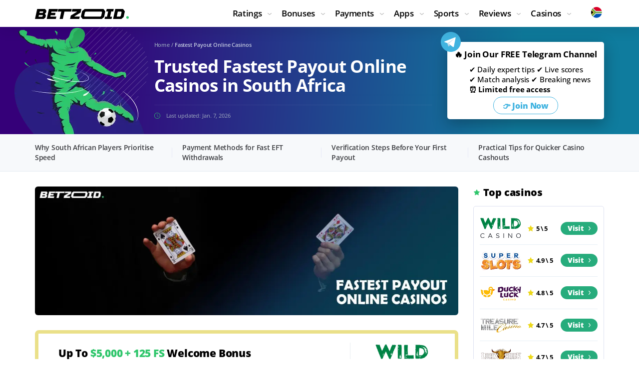

--- FILE ---
content_type: text/html; charset=UTF-8
request_url: https://betzoid.com/za/fastest-payout/
body_size: 22388
content:
<!DOCTYPE html>
<html lang="en-ZA">
  <head>
    <!-- Google Tag Manager -->
    <script>(function(w,d,s,l,i){w[l]=w[l]||[];w[l].push({'gtm.start':
      new Date().getTime(),event:'gtm.js'});var f=d.getElementsByTagName(s)[0],
      j=d.createElement(s),dl=l!='dataLayer'?'&l='+l:'';j.async=true;j.src=
      'https://www.googletagmanager.com/gtm.js?id='+i+dl;f.parentNode.insertBefore(j,f);
      })(window,document,'script','dataLayer','GTM-T4HJGPW');
    </script>
    <!-- End Google Tag Manager -->
    <meta charset="utf-8">
    <meta http-equiv="X-UA-Compatible" content="IE=edge">
    <meta name="viewport" content="width=device-width, initial-scale=1">
    <title>Top 15 Fastest Payout Online Casinos South Africa | Betzoid</title>
    <meta name="description" content="We compared 150+ sites 🔥 12 fastest payout online casinos worth trying. Betzoid guide. (January 2026)">
    <link rel="canonical" href="https://betzoid.com/za/fastest-payout/" />
    <link rel="alternate" href="https://betzoid.com/au/fastest-payout/" hreflang="en-AU"/>
<link rel="alternate" href="https://betzoid.com/at/schnellste-auszahlung/" hreflang="de-AT"/>
<link rel="alternate" href="https://betzoid.com/ar/pago-rapido/" hreflang="es-AR"/>
<link rel="alternate" href="https://betzoid.com/dk/hurtigste-udbetaling/" hreflang="da-DK"/>
<link rel="alternate" href="https://betzoid.com/in/fastest-payout/" hreflang="en-IN"/>
<link rel="alternate" href="https://betzoid.com/es/pago-rapido/" hreflang="es-ES"/>
<link rel="alternate" href="https://betzoid.com/it/prelievo-immediato/" hreflang="it-IT"/>
<link rel="alternate" href="https://betzoid.com/ca/fastest-payout/" hreflang="en-CA"/>
<link rel="alternate" href="https://betzoid.com/ke/fastest-payout/" hreflang="en-KE"/>
<link rel="alternate" href="https://betzoid.com/co/pago-rapido/" hreflang="es-CO"/>
<link rel="alternate" href="https://betzoid.com/mx/pago-rapido/" hreflang="es-MX"/>
<link rel="alternate" href="https://betzoid.com/ng/fastest-payout/" hreflang="en-NG"/>
<link rel="alternate" href="https://betzoid.com/nl/snelle-uitbetaling/" hreflang="nl-NL"/>
<link rel="alternate" href="https://betzoid.com/no/rask-utbetaling/" hreflang="no-NO"/>
<link rel="alternate" href="https://betzoid.com/pe/pago-rapido/" hreflang="es-PE"/>
<link rel="alternate" href="https://betzoid.com/pl/szybka-wyplata/" hreflang="pl-PL"/>
<link rel="alternate" href="https://betzoid.com/pt/pagamentos-rapidos/" hreflang="pt-PT"/>
<link rel="alternate" href="https://betzoid.com/fi/nopein-maksu/" hreflang="fi-FI"/>
<link rel="alternate" href="https://betzoid.com/cz/nejrychlejsi-vyplata/" hreflang="cs-CZ"/>
<link rel="alternate" href="https://betzoid.com/cl/pago-rapido/" hreflang="es-CL"/>
<link rel="alternate" href="https://betzoid.com/se/snabba-uttag/" hreflang="sv-SE"/>
<link rel="alternate" href="https://betzoid.com/za/fastest-payout/" hreflang="en-ZA"/>
<link rel="alternate" href="https://betzoid.com/au/fastest-payout/" hreflang="x-default"/>
    <meta property="og:locale" content="en_ZA"/>
    <meta property="og:type" content="article" />
    <meta property="og:title" content="Top 15 Fastest Payout Online Casinos South Africa | Betzoid" />
    <meta property="og:description" content="We compared 150+ sites 🔥 12 fastest payout online casinos worth trying. Betzoid guide. (January 2026)" />
    <meta property="og:url" content="https://betzoid.com/za/fastest-payout/" />
    <meta property="og:site_name" content="betzoid.com" />
    <meta property="article:section" content="Online Casinos" />
    <meta property="article:published_time" content="2023-11-06T16:26">
    <meta property="article:modified_time" content="2026-01-07T18:12">
    <meta property="og:updated_time" content="2026-01-07T18:12">
    <meta property="og:image" content="https://betzoid.com/imgs/uploads/2024/11/fastest-payout-1-za.webp" />
    <meta property="og:image:secure_url" content="https://betzoid.com/imgs/uploads/2024/11/fastest-payout-1-za.webp" />
    <meta property="og:image:width" content="1920" />
    <meta property="og:image:height" content="587" />
    <meta property="og:image:alt" content="Man shows two cards on a dark background." />
    <meta name="twitter:card" content="summary" />
    <meta name="twitter:description" content="We compared 150+ sites 🔥 12 fastest payout online casinos worth trying. Betzoid guide. (January 2026)" />
    <meta name="twitter:title" content="Top 15 Fastest Payout Online Casinos South Africa | Betzoid" />
    <link rel="icon" href="/imgs/favicon/new/favicon.ico" sizes="any">
    <link rel="icon" href="/imgs/favicon/new/favicon.svg" type="image/svg+xml">
    <link rel="apple-touch-icon" href="/imgs/favicon/new/apple-touch-icon.png" sizes="180x180">
    <style type="text/css">@charset 'UTF-8';@font-face{font-family:'Open Sans';font-weight:800;font-style:normal;-webkit-font-smoothing:antialiased;-moz-osx-font-smoothing:grayscale;src:url('/fonts/OpenSans-ExtraBold.woff2') format('woff2'),url('/fonts/OpenSans-ExtraBold.woff') format('woff');font-display:swap}@font-face{font-family:'Open Sans';font-weight:700;font-style:normal;-webkit-font-smoothing:antialiased;-moz-osx-font-smoothing:grayscale;src:url('/fonts/OpenSans-Bold.woff2') format('woff2'),url('/fonts/OpenSans-Bold.woff') format('woff');font-display:swap}@font-face{font-family:'Open Sans';font-weight:600;font-style:normal;-webkit-font-smoothing:antialiased;-moz-osx-font-smoothing:grayscale;src:url('/fonts/OpenSans-Semibold.woff2') format('woff2'),url('/fonts/OpenSans-Semibold.woff') format('woff');font-display:swap}@font-face{font-family:'Open Sans';font-weight:500;font-style:normal;-webkit-font-smoothing:antialiased;-moz-osx-font-smoothing:grayscale;src:url('/fonts/OpenSans-Medium.woff2') format('woff2'),url('/fonts/OpenSans-Medium.woff') format('woff');font-display:swap}@font-face{font-family:'Open Sans';font-weight:400;font-style:normal;-webkit-font-smoothing:antialiased;-moz-osx-font-smoothing:grayscale;src:url('/fonts/OpenSans-Regular.woff2') format('woff2'),url('/fonts/OpenSans-Regular.woff') format('woff');font-display:swap}html{font-family:sans-serif;line-height:1.15;box-sizing:border-box;-ms-overflow-style:scrollbar;-webkit-text-size-adjust:100%;-ms-text-size-adjust:100%}*,*::before,*::after{box-sizing:inherit;-webkit-text-decoration-skip-ink:none;text-decoration-skip-ink:none}@-ms-viewport{width:device-width}article,aside,header,main,nav{display:block}body{font-family:'Open Sans',-apple-system,BlinkMacSystemFont,'Segoe UI',Roboto,'Helvetica Neue',Arial,sans-serif;font-size:1rem;font-weight:400;line-height:1.6;margin:0;color:#000000;background-color:#ffffff}h1{margin-top:0;margin-bottom:0.5rem}p{margin-top:0;margin-bottom:1rem}ul{margin-top:0;margin-bottom:1rem}ul ul{margin-bottom:0}a{text-decoration:none;color:#1d4ba6;background-color:transparent;-webkit-text-decoration-skip:objects}img{max-width:100%;height:auto;vertical-align:middle;border-style:none}a,button,input{touch-action:manipulation}input,button{font-family:inherit;font-size:inherit;line-height:inherit;margin:0;outline:none}button,input{overflow:visible}button{text-transform:none}button{-webkit-appearance:button}button::-moz-focus-inner{padding:0;border-style:none}::-webkit-file-upload-button{font:inherit;-webkit-appearance:button}.article p{font-size:16px;font-weight:normal;line-height:1.3;margin-bottom:16px;letter-spacing:0.12px;color:#3c3d41}.wrapper{overflow:hidden;padding-top:54px}.container{width:100%;margin-right:auto;margin-left:auto;padding-right:15px;padding-left:15px}.content{padding-top:30px;padding-bottom:30px}.banner-bet{display:flex;margin-bottom:30px;padding:18px 0;border:7px solid #eae089;border-radius:8px}.banner-bet__main{width:75%;padding:10px 60px;border-right:1px solid #e9edf0}.banner-bet__title{font-size:21px;font-weight:800;line-height:22px;margin-bottom:20px;letter-spacing:-0.01em;color:#000000}.banner-bet__sum{color:#30c66c}.banner-bet__desc{font-size:13px;font-weight:400;line-height:17px;color:#3c3d41}.banner-bet__inner{width:25%;padding:0 44px;text-align:center;align-self:center}.banner-bet__logo{margin-bottom:10px}.banner-bet__logo-mob{display:none}.banner-bet__btn{font-size:16px;font-weight:800;line-height:20px;display:flex;padding:11px;letter-spacing:-0.01em;color:#ffffff;border-radius:21px;background-color:#f2298a;align-items:center;justify-content:center}.banner-bet__btn:after{display:block;width:4px;height:8px;margin-left:10px;content:'';background:url(/imgs/img/svg/ico-arrow-btn.svg) 0 0/4px 8px no-repeat}.widget-subscribe{position:relative;padding:14px 25px;border-radius:5px;background:#fff;box-shadow:0 10px 30px rgba(6,15,24,0.33);display:flex;flex-direction:column;align-items:center;text-align:center}.widget-subscribe:before{position:absolute;top:-20px;left:-18px;display:block;width:131px;height:74px;content:'';background:url(/imgs/img/svg/img-subs-form.svg) 0 0/131px 74px no-repeat}.widget-subscribe>*{position:relative;z-index:5}.widget-subscribe__title{font-size:16px;font-weight:700;line-height:16px;margin-bottom:14px;letter-spacing:-0.01em;color:#000}.welcome-tour{overflow:hidden;padding:30px 0;background:linear-gradient(94.34deg,#350079 13.88%,#0f7c9e 81.11%)}.welcome-tour__container{position:relative}.welcome-tour__container:before{position:absolute;top:-58px;left:-94px;display:block;width:398px;height:414px;content:'';background:url(/imgs/img/img-welcome-tour.webp) 0 0 no-repeat}.welcome-tour__container>*{position:relative;z-index:5}.welcome-tour__inner{display:flex}.welcome-tour__about{display:flex;flex-direction:column;width:76.74419%;padding-right:30px;padding-left:20.93023%}.welcome-tour__bread{margin-bottom:18px}.welcome-tour__title{font-size:35px;font-weight:bold;line-height:1.085714285714286;margin-bottom:18px;letter-spacing:-0.02em;color:#ffffff}.welcome-tour__time{font-size:11px;font-weight:500;line-height:14px;margin-top:auto;padding-top:14px;padding-left:24px;letter-spacing:-0.01em;color:#8f98b7;border-top:1px solid rgba(181,187,210,0.1);background:url(/imgs/img/svg/ico-update-time.svg) 0 15px/12px 12px no-repeat}.welcome-tour__subscribe{width:23.25581%}.header{position:fixed;z-index:900;top:0;right:0;left:0;background-color:#ffffff;box-shadow:0 16px 16px rgba(9,16,30,0.05)}.header__inner{position:relative;z-index:600;display:flex;padding-top:12px;padding-bottom:12px;align-items:center}.header__nav{margin-left:auto}.header__lang{margin-left:80px}.lang{position:relative}.lang__list{position:absolute;top:100%;right:0;display:flex;visibility:hidden;width:680px;margin-top:14px;padding:20px 35px 10px 35px;opacity:0;border-top:1px solid #e7eff5;background-color:#ffffff;box-shadow:0 16px 16px rgba(9,16,30,0.05);align-items:flex-start;flex-wrap:wrap}.lang__item{font-size:15px;font-weight:400;line-height:20px;display:flex;width:33.333333%;margin-bottom:12px;letter-spacing:-0.02em;color:#4f525b;align-items:center;-webkit-text-decoration-color:transparent;text-decoration-color:transparent}.lang__item_selected{font-weight:600;color:#1d4ba6;-webkit-text-decoration-color:#1d4ba6;text-decoration-color:#1d4ba6}.lang__item a{color:inherit;text-decoration:none}.lang__ico{width:20px;height:20px;margin-right:5px;flex:0 0 20px}.lang svg,.lang_selected svg,.welcome-home__title svg{vertical-align:middle}.nav-toggle{display:none}.menu{margin:0;padding:0;list-style:none}.menu__link{font-size:17px;font-weight:600;line-height:30px;display:block;text-decoration:underline;letter-spacing:-0.02em;color:#000000;-webkit-text-decoration-color:transparent;text-decoration-color:transparent;text-decoration-thickness:1px}.menu__item_parent .menu__link{position:relative;padding-right:20px}.menu__item_parent .menu__link:before{position:absolute;top:50%;right:0;display:block;width:8px;height:8px;content:'';-webkit-transform:translateY(-50%);transform:translateY(-50%);background:url(/imgs/img/svg/ico-arrow-menu-default.svg) center center/8px auto no-repeat}.menu__sub{margin:0;padding:0;list-style:none}.menu__sub-item{font-size:16px;font-weight:400;line-height:28px;letter-spacing:-0.02em;color:#4f525b}.menu__sub-link{text-decoration:underline;color:#4f525b;-webkit-text-decoration-color:transparent;text-decoration-color:transparent}.menu__group{margin-bottom:20px}.menu__group:last-child{margin-bottom:0}.menu__title{font-size:18px;font-weight:700;line-height:30px;margin-bottom:10px;letter-spacing:-0.02em;color:#000000}.scroll-top{position:fixed;z-index:800;right:15px;bottom:15px;display:none;width:34px;height:34px;background:url(/imgs/img/svg/ico-scroll-top.svg) 0 0/100% 100% no-repeat}.widget{margin-bottom:30px}.widget__title{font-size:20px;font-weight:800;line-height:24px;margin-bottom:15px;padding-left:20px;letter-spacing:-0.01em;color:#000000;background-repeat:no-repeat;background-position:0 center}.widget__title_top{background-image:url(/imgs/img/svg/ico-widget-title-top.svg);background-position-x:1px;background-size:12px 12px}.widget-top{padding:12px 24px;border:1px solid #dde1f1;border-radius:5px;background:#ffffff}.widget-top__item{display:flex;padding:8px 0;border-bottom:1px solid #e7eff5;align-items:center}.widget-top__item:last-child{border-bottom:none}.widget-top__img{margin-right:10px;text-align:center}.widget-top__rating{font-size:13px;font-weight:700;line-height:14px;padding-left:18px;letter-spacing:-0.02em;color:#000000;background:url(/imgs/img/svg/ico-star.svg) 0 center/14px 14px no-repeat}.widget-top__action{margin-left:auto}.widget-top__btn{font-size:14px;font-weight:800;line-height:18px;display:flex;padding:4px 14px;letter-spacing:-0.01em;color:#ffffff;border-radius:13px;background-color:#27ac7c;align-items:center;justify-content:center}.widget-top__btn:after{display:block;width:4px;height:8px;margin-left:10px;content:'';background:url(/imgs/img/svg/ico-arrow-btn.svg) 0 0/4px 8px no-repeat}.widget-banner{height:428px;padding:48px 30px;border-radius:5px;background:url(/imgs/img/img-widget-banner.webp) center center/cover no-repeat}.widget-banner__logo{margin-bottom:40px}.widget-banner__title{font-size:20px;font-weight:bold;line-height:24px;margin-bottom:20px;letter-spacing:-0.02em;color:#ffffff}.widget-banner__sum{color:#30c66c}.widget-banner__desc{font-size:11px;font-weight:500;line-height:13px;max-width:140px;letter-spacing:-0.01em;color:#c7d2e2}.widget-banner__action{margin-top:30px}.widget-banner__btn{font-size:16px;font-weight:800;line-height:20px;display:flex;width:148px;height:42px;letter-spacing:-0.01em;color:#1d4ba6;border-radius:21px;background-color:#ffffff;align-items:center;justify-content:center}.widget-banner__btn:after{display:block;width:4px;height:8px;margin-left:10px;content:'';background:url(/imgs/img/svg/ico-arrow-btn-blue.svg) 0 0/4px 8px no-repeat}.rating-table__num{padding-top:31px;grid-area:1 / 1 / 2 / 2}.rating-table__name{padding:8px 7px;grid-area:1 / 2 / 2 / 3}.rating-table__rating{padding-top:28px;padding-right:7px;padding-left:7px;grid-area:1 / 3 / 2 / 4}.rating-table__bonus{padding-top:27px;padding-right:20px;padding-left:7px;grid-area:1 / 4 / 2 / 5}.rating-table__list{padding-top:31px;padding-right:30px;padding-left:7px;grid-area:1 / 5 / 2 / 6}.rating-table__code{padding-top:31px;padding-right:7px;padding-left:7px;grid-area:1 / 6 / 2 / 7}.rating-table__action{display:flex;flex-direction:column;align-items:center;grid-area:1 / 7 / 3 / 8;justify-content:center}.rating-table__desc{font-size:12px;font-weight:400;line-height:15px;display:-webkit-box;overflow:hidden;margin-bottom:26px;padding-top:12px;padding-right:25px;padding-left:25px;text-overflow:ellipsis;color:#9c9ea7;border-top:1px solid #e7eff5;-webkit-box-orient:vertical;grid-area:2 / 1 / 3 / 7;-webkit-line-clamp:2}.breadcrumbs{font-size:11px;font-weight:600;line-height:12px;letter-spacing:-0.01em;color:#8f98b7}.breadcrumbs__link{color:#8f98b7}.breadcrumbs__current{color:#c0c7de}.content-nav{border-bottom:1px solid #e3eaf1;background-color:#f7f9fb}.content-nav__head{display:none}.content-nav__body{display:flex}.content-nav__item{position:relative;margin-right:40px;padding-right:40px}.content-nav__link{font-size:14px;font-weight:600;line-height:20px;position:relative;display:block;padding:17px 0;letter-spacing:-0.02em;color:#3c3d41}.post-img{border-radius:6px;display:flex;overflow:hidden;margin-bottom:30px}.post-img img{width:100%}@media (min-width:576px){.container{max-width:540px}}@media (min-width:768px){.container{max-width:750px}}@media (min-width:992px){.container{max-width:990px}.content{display:flex;margin-right:-15px;margin-left:-15px}.content__main{width:75%;padding:0 15px}.content__aside{width:25%;padding:0 15px}.menu{display:flex}.menu__item{margin-right:20px}.menu__item:last-child{margin-right:0}.menu__dropdown{position:absolute;z-index:500;top:100%;right:0;left:0;visibility:hidden;padding:30px 15px;opacity:0}.menu__dropdown:before{position:absolute;top:0;bottom:0;left:50%;display:block;width:4000px;margin-left:-2000px;content:'';border-top:1px solid #e7eff5;background-color:#ffffff;box-shadow:0 5px 20px rgba(9,16,30,0.08)}.menu__dropdown:after{position:absolute;top:-12px;right:0;left:0;display:block;height:12px;content:''}.menu__dropdown>*{position:relative;z-index:5}.menu__sub_col-3{-webkit-column-count:3;-moz-column-count:3;column-count:3;-webkit-column-gap:30px;-moz-column-gap:30px;column-gap:30px}.menu__row{display:flex;margin-right:-15px;margin-left:-15px}.menu__col{padding:0 15px}.menu__col_3{width:25%}.menu__col_9{width:75%}.content-nav__item:before{position:absolute;top:50%;right:0;display:block;width:1px;height:20px;content:'';-webkit-transform:translateY(-50%);transform:translateY(-50%);background:#e6eaf7}.content-nav__item:last-child{margin-right:0;padding-right:0}.content-nav__item:last-child:before{display:none}.content-nav__link:before{position:absolute;right:0;bottom:-1px;left:0;display:block;height:2px;content:'';opacity:0;background-color:#27ac7c}}@media (min-width:1200px){.container{max-width:1170px}}@media (min-width:1340px){.container{max-width:1320px}}@media (max-width:1339px){.banner-bet__main{padding-right:40px;padding-left:40px}.banner-bet__inner{padding:0 36px}.widget-subscribe{padding-right:20px;padding-left:20px}.header__lang{margin-left:40px}.widget-top{padding-right:12px;padding-left:12px}.content-nav__item{margin-right:20px;padding-right:20px}}@media (max-width:1199px){.banner-bet__main{padding-right:20px;padding-left:20px}.banner-bet__inner{padding:0 20px}.welcome-tour__container:before{left:-130px}.welcome-tour__title{font-size:32px}.widget-top__item{flex-wrap:wrap;justify-content:center}.widget-top__img{width:100%;margin-right:0}.widget-top__action{margin-left:10px}.rating-table__code{grid-area:1 / 5 / 2 / 6}.rating-table__action{grid-area:1 / 6 / 3 / 7}.rating-table__desc{grid-area:2 / 1 / 3 / 6}.content-nav__link{font-size:13px}}@media (max-width:991px){.wrapper{padding-top:50px}.content__main{margin-bottom:30px}.welcome-tour__container:before{top:-22px;left:-37px;width:199px;height:207px;background-size:100% 100%}.welcome-tour__inner{flex-wrap:wrap}.welcome-tour__about{display:block;width:auto;padding-right:0;padding-left:130px;flex-basis:0;flex-grow:1}.welcome-tour__bread{margin-bottom:15px}.welcome-tour__title{font-size:28px}.welcome-tour__time{padding-top:0;border-top:none;background-position:0 0}.welcome-tour__subscribe{width:100%;margin-top:40px}.header__inner{height:50px;padding-top:5px;padding-bottom:5px}.header__nav{margin-left:30px;order:1}.header__lang{margin-left:auto}.logo{width:156px}.lang{position:static}.lang__selected img{width:20px;height:20px}.lang__list{right:15px;left:15px;overflow-x:auto;width:auto;height:calc(100dvh - 50px);margin-top:0;padding-right:15px;padding-left:15px}.nav-toggle{position:relative;display:block;width:30px;height:30px;padding:0;border:none;background:none}.nav-toggle__bar{position:absolute;display:block;width:18px;height:2px;border-radius:2px;background:#000000}.nav-toggle__bar:nth-child(1){top:8px;left:12px}.nav-toggle__bar:nth-child(2){top:14px;left:6px}.nav-toggle__bar:nth-child(3){top:20px;left:0}.menu{position:absolute;top:50px;right:0;left:0;visibility:hidden;overflow:auto;height:calc(100vh - 50px);padding:0 15px;opacity:0}.menu:before{position:fixed;top:50px;bottom:0;left:50%;display:block;width:1000px;margin-left:-500px;content:'';background-color:#ffffff;box-shadow:inset 0 16px 16px rgba(9,16,30,0.05)}.menu>*{position:relative;z-index:5}.menu__link{padding-top:10px;padding-bottom:10px;text-decoration:none;border-bottom:1px solid #e7eff5}.menu__item_parent .menu__link:before{width:20px;height:20px;-webkit-transform:translateY(-50%) rotate(-90deg);transform:translateY(-50%) rotate(-90deg)}.menu__dropdown{display:none;padding:10px 0}.menu__sub-item{font-size:14px;line-height:24px}.menu__col{margin-bottom:10px}.menu__col:last-child{margin-bottom:0}.menu__group{margin-bottom:10px}.menu__title{font-size:18px;line-height:22px;margin-bottom:5px}.widget-top{padding-right:24px;padding-left:24px}.widget-top__item{flex-wrap:nowrap;justify-content:flex-start}.widget-top__img{width:auto;margin-right:10px}.widget-top__action{margin-left:auto}.rating-table__action{flex-direction:row-reverse;padding-bottom:12px;grid-area:2 / 1 / 3 / 6}.rating-table__desc{grid-area:3 / 1 / 4 / 6}.content-nav__head{font-size:15px;font-weight:600;line-height:20px;position:relative;display:block;padding:14px 0;letter-spacing:-0.02em;color:#000000}.content-nav__head:before{position:absolute;top:50%;right:0;width:8px;height:4px;content:'';-webkit-transform:translateY(-50%);transform:translateY(-50%);background:url(/imgs/img/svg/ico-arrow-menu-default.svg) 0 0/8px 4px no-repeat}.content-nav__body{display:none}.content-nav__item{margin-right:0;padding-right:0;border-top:1px solid #e6eaf7}.content-nav__link{font-size:14px;padding:12px 0}}@media (max-width:767px){.banner-bet{display:block;padding:20px 30px 26px 30px;border-width:4px}.banner-bet__main{width:auto;padding:0;border-right:none}.banner-bet__head{display:flex;margin-bottom:16px;align-items:center;justify-content:space-between}.banner-bet__title{font-size:18px;line-height:20px;margin-right:20px;margin-bottom:0}.banner-bet__desc{font-size:12px;line-height:16px}.banner-bet__inner{width:auto;margin-top:20px;padding:0}.banner-bet__logo{display:none}.banner-bet__logo-mob{display:block;flex:0 0 66px}.banner-bet__btn{padding:8px}.lang__item{width:50%}}@media (max-width:575px){.lang__list{right:0;left:0}}@media (max-width:490px){.welcome-tour{padding:20px 0}.welcome-tour__title{font-size:24px}.breadcrumbs{font-size:10px}}@media (max-width:375px){.container{padding-right:10px;padding-left:10px}.banner-bet{padding-right:10px;padding-left:10px}.header__nav{margin-left:20px}.lang__item{font-size:13px}.lang__ico{margin-right:5px}.menu{padding:0 10px}}</style>
  </head>
  <body data-country="ZA">
    <!-- Google Tag Manager (noscript) -->
    <noscript><iframe src="https://www.googletagmanager.com/ns.html?id=GTM-T4HJGPW"
      height="0" width="0" style="display:none;visibility:hidden"></iframe></noscript>
    <!-- End Google Tag Manager (noscript) -->
    
    <div class="wrapper">
      <header class="header">
   <div class="header__inner container">
      <div class="header__logo logo">
         <a href="/za/" class="logo__link">
         <img loading="lazy" src="/imgs/img/svg/logo-black.svg" width="188" height="20" alt="Betzoid logo.">
         </a>
      </div>
      <nav class="header__nav">
         <button class="nav-toggle" id="al" aria-label="Name">
         <span class="nav-toggle__bar"></span>
         <span class="nav-toggle__bar"></span>
         <span class="nav-toggle__bar"></span>
         </button>
         <ul class="menu">
            <li class="menu__item menu__item_parent">
               <span class="menu__link">Ratings</span>
               <div class="menu__dropdown">
                  <div class="menu__row">
                     <div class="menu__col menu__col_3">
                        <div class="menu__group">
                           <div class="menu__title">Types</div>
                           <ul class="menu__sub">
                              <li class="menu__sub-item"><a class="menu__sub-link" title="New Betting Sites in Canada" href="/za/new-sports-betting-sites/">New</a></li>
                              <li class="menu__sub-item"><a class="menu__sub-link" title="Live Betting Sites" href="/za/live-sports-betting/">Live</a></li>
                              <li class="menu__sub-item"><a class="menu__sub-link" title="Mobile Betting Sites" href="/za/mobile-betting-sites/">Mobile</a></li>
                              <li class="menu__sub-item"><a class="menu__sub-link" title="International Betting Sites" href="/za/international-betting-sites/">International</a></li>
                           </ul>
                        </div>
                     </div>
                     <div class="menu__col menu__col_3">
                        <div class="menu__group">
                           <div class="menu__title">Trust and Safety</div>
                           <ul class="menu__sub">
                              <li class="menu__sub-item"><a class="menu__sub-link" title="Legal Betting Sites in Canada" href="/za/legal-sports-betting/">Legal</a></li>
                              <li class="menu__sub-item"><a class="menu__sub-link" title="Fastest Payout Betting Sites" href="/za/fastest-payout-betting/">Fastest Payout</a></li>
                           </ul>
                        </div>
                     </div>
                     <div class="menu__col menu__col_3">
                        <div class="menu__group">
                           <div class="menu__title">Deposit Options</div>
                           <ul class="menu__sub">
                                <li class="menu__sub-item"><a class="menu__sub-link" title="R20 Deposit Betting Sites" href="/za/20-zar-deposit-betting/">R20 Deposit</a></li>
                                <li class="menu__sub-item"><a class="menu__sub-link" title="R50 Deposit Betting Sites" href="/za/50-zar-deposit-betting/">R50 Deposit</a></li>
                                <li class="menu__sub-item"><a class="menu__sub-link" title="R100Deposit Betting Sites" href="/za/100-zar-deposit-betting/">R100 Deposit</a></li>
                                <li class="menu__sub-item"><a class="menu__sub-link" title="R300 Deposit Betting Sites" href="/za/300-zar-deposit-betting/">R300 Deposit</a></li>
                                <li class="menu__sub-item"><a class="menu__sub-link" title="Low Deposit Betting Sites" href="/za/low-deposit-betting/">Low Deposit</a></li>
                           </ul>
                        </div>
                     </div>
                     <div class="menu__col menu__col_3">
                        <div class="menu__group">
                           <div class="menu__title">Features</div>
                           <ul class="menu__sub">
                              <li class="menu__sub-item"><a class="menu__sub-link" title="Cash Out Betting Sites" href="/za/cash-out-betting-sites/">Cash Out</a></li>
                              <li class="menu__sub-item"><a class="menu__sub-link" title="High Stakes Betting Sites" href="/za/high-stakes-betting/">High Stakes</a></li>
                              <li class="menu__sub-item"><a class="menu__sub-link" title="No Limit Betting Sites" href="/za/no-limit-betting/">No Limit</a></li>
                           </ul>
                        </div>
                     </div>
                     <div class="menu__col menu__col_3">
                        <div class="menu__group">
                           <div class="menu__title">Ease of Use</div>
                           <ul class="menu__sub">
                              <li class="menu__sub-item"><a class="menu__sub-link" title="Betting Sites Without ID Verification" href="/za/betting-without-id-verification/">Without ID Verification</a></li>
                              <li class="menu__sub-item"><a class="menu__sub-link" title="Betting Sites Ratings Hub" href="/za/betting-sites-ratings/">⭐ All Betting Sites Ratings</a></li>
                           </ul>
                        </div>
                     </div>
                  </div>
               </div>
            </li>
            <li class="menu__item menu__item_parent">
               <span class="menu__link">Bonuses</span>
               <div class="menu__dropdown">
                  <div class="menu__row">
                     <div class="menu__col menu__col_3">
                        <div class="menu__group">
                           <div class="menu__title">Initial Sign-Up Incentives</div>
                           <ul class="menu__sub">
                                 <li class="menu__sub-item"><a class="menu__sub-link" title="Betting Sites with Bonus" href="/za/bonus-betting-sites/">Bonus Betting Sites</a></li>
                                 <li class="menu__sub-item"><a class="menu__sub-link" title="Welcome Bonus Betting Sites" href="/za/welcome-bonus-betting/">Welcome Bonus</a></li>
                                 <li class="menu__sub-item"><a class="menu__sub-link" title="Sign Up Bonus Betting Sites" href="/za/sign-up-bonus-betting-sites/">Sign Up Bonus</a></li>
                           </ul>
                        </div>
                     </div>
                     <div class="menu__col menu__col_3">
                        <div class="menu__group">
                           <div class="menu__title">Deposit-Related Bonuses</div>
                           <ul class="menu__sub">
                                 <li class="menu__sub-item"><a class="menu__sub-link" title="No Deposit Bonus Betting Sites" href="/za/no-deposit-bonus-betting-sites/">No Deposit Bonus</a></li>
                           </ul>
                        </div>
                     </div>
                     <div class="menu__col menu__col_3">
                        <div class="menu__group">
                           <div class="menu__title">Deposit-Related Bonuses</div>
                           <ul class="menu__sub">
                                 <li class="menu__sub-item"><a class="menu__sub-link" title="Best Betting Sites With Free Bets" href="/za/free-bets-sports-betting/">Free Bets</a></li>
                                 <li class="menu__sub-item"><a class="menu__sub-link" title="Cashback Bonus Betting Sites" href="/za/cashback-bonus-betting/">Cashback Bonus</a></li>
                           </ul>
                        </div>
                     </div>
                  </div>
               </div>
            </li>
            <li class="menu__item menu__item_parent">
               <span class="menu__link">Payments</span>
               <div class="menu__dropdown">
                  <div class="menu__row">
                     <div class="menu__col menu__col_3">
                        <div class="menu__group">
                           <div class="menu__title">E-Wallets</div>
                           <ul class="menu__sub">
                             <li class="menu__sub-item"><a class="menu__sub-link" title="Betting Sites That Accept Paypal South Africa" href="/za/betting-sites-paypal/">PayPal</a></li>
                             <li class="menu__sub-item"><a class="menu__sub-link" title="The Best Neteller Racing Betting Sites in South Africa" href="/za/neteller-sports-betting/">Neteller</a></li>
                           </ul>
                        </div>
                     </div>
                     <div class="menu__col menu__col_3">
                        <div class="menu__group">
                           <div class="menu__title">Crypto Betting Sites</div>
                           <ul class="menu__sub">
                             <li class="menu__sub-item"><a class="menu__sub-link" title="Best Crypto Betting Sites" href="/za/crypto-betting-sites/">Crypto</a></li>
                           </ul>
                        </div>
                     </div>
                  </div>
               </div>
            </li>
            <li class="menu__item menu__item_parent">
               <span class="menu__link">Apps</span>
               <div class="menu__dropdown">
                  <div class="menu__row">
                     <div class="menu__col menu__col_9">
                        <div class="menu__group">
                           <div class="menu__title">Types</div>
                           <ul class="menu__sub menu__sub_col-3">
                                <li class="menu__sub-item"><a class="menu__sub-link" title="The Best Betting Apps In South Africa" href="/za/best-betting-apps/">Betting Mobile Apps</a></li>
                                <li class="menu__sub-item"><a class="menu__sub-link" title="The Best Android Betting Apps In South Africa" href="/za/android-sports-betting-apps/">Android Betting Apps</a></li>
                                <li class="menu__sub-item"><a class="menu__sub-link" title="The Best Iphone Betting Apps In South Africa" href="/za/iphone-sports-betting-apps/">IPhone Betting Apps</a></li>
                           </ul>
                        </div>
                     </div>
                  </div>
               </div>
            </li>
            <li class="menu__item menu__item_parent">
               <span class="menu__link">Sports</span>
               <div class="menu__dropdown">
                  <div class="menu__row">
                     <div class="menu__col menu__col_9">
                        <div class="menu__group">
                           <div class="menu__title">Sports Betting</div>
                           <ul class="menu__sub menu__sub_col-3">
                        <li class="menu__sub-item"><a class="menu__sub-link" title="The Best Soccer Betting Sites in South Africa" href="/za/soccer-betting-sites/">Soccer</a></li>
                        <li class="menu__sub-item"><a class="menu__sub-link" title="The Best Horse Racing Betting Sites in South Africa" href="/za/horse-racing-sports-betting/">Horse Racing</a></li>
                        <li class="menu__sub-item"><a class="menu__sub-link" title="The Best Rugby Betting Sites in South Africa" href="/za/rugby-betting-sites/">Rugby</a></li>
                        <li class="menu__sub-item"><a class="menu__sub-link" title="The Best UFC Betting Sites in South Africa" href="/za/ufc-sports-betting/">UFC</a></li>
                           </ul>
                        </div>
                     </div>
                  </div>
               </div>
            </li>
                       <li class="menu__item menu__item_parent">
               <span class="menu__link">Reviews</span>
               <div class="menu__dropdown">
                  <div class="menu__row">
                     <div class="menu__col menu__col_3">
                        <div class="menu__group">
                           <ul class="menu__sub">
                              <li class="menu__sub-item"><a class="menu__sub-link" title="Hollywoodbets Review" href="/za/hollywoodbets/">Hollywoodbets</a></li>
                              <li class="menu__sub-item"><a class="menu__sub-link" title="Betway Review" href="/za/betway-review/">Betway</a></li>
                              <li class="menu__sub-item"><a class="menu__sub-link" title="LottoStar Review" href="/za/lottostar/">LottoStar</a></li>
                              <li class="menu__sub-item"><a class="menu__sub-link" title="YesPlay Review" href="/za/yesplay-review/">YesPlay</a></li>
                              <li class="menu__sub-item"><a class="menu__sub-link" title="Betfred Review" href="/za/betfred/">Betfred</a></li>
                           </ul>
                        </div>
                     </div>
                     <div class="menu__col menu__col_3">
                        <div class="menu__group">
                           <ul class="menu__sub">
                             <li class="menu__sub-item"><a class="menu__sub-link" title="Supabets Review" href="/za/supabets-review/">Supabets</a></li>
                              <li class="menu__sub-item"><a class="menu__sub-link" title="SunBet Review" href="/za/sunbet/">SunBet</a></li>
                              <li class="menu__sub-item"><a class="menu__sub-link" title="Easybet Review" href="/za/easybet/">Easybet</a></li>
                              <li class="menu__sub-item"><a class="menu__sub-link" title="10bet Review" href="/za/10bet/">10bet</a></li>
                              <li class="menu__sub-item"><a class="menu__sub-link" title="World Sports Betting Review" href="/za/world-sports-betting-review/">World Sports Betting</a></li>

                           </ul>
                        </div>
                     </div>
                          <div class="menu__col menu__col_3">
                        <div class="menu__group">
                           <ul class="menu__sub">
                              <li class="menu__sub-item"><a class="menu__sub-link" title="Gbets Review" href="/za/gbets/">Gbets</a></li>
                              <li class="menu__sub-item"><a class="menu__sub-link" title="Sportingbet Review" href="/za/sportingbet/">Sportingbet</a></li>
                              <li class="menu__sub-item"><a class="menu__sub-link" title="Lottoland Review" href="/za/lottoland-review/">Lottoland</a></li>
                              <li class="menu__sub-item"><a class="menu__sub-link" title="Superbet Review" href="/za/superbet-review/">Superbet</a></li>
                              <li class="menu__sub-item"><a class="menu__sub-link" title="Topbet Review" href="/za/topbet/">Topbet</a></li>
                              </ul>
                        </div>
                     </div>
                        <div class="menu__col menu__col_3">
                        <div class="menu__group">
                           <ul class="menu__sub">
                              <li class="menu__sub-item"><a class="menu__sub-link" title="InterBet Review" href="/za/interbet/">InterBet</a></li>
                              <li class="menu__sub-item"><a class="menu__sub-link" title="BoyleSports Review" href="/za/boylesports-review/">BoyleSports</a></li>
                              <li class="menu__sub-item"><a class="menu__sub-link" title="Jabula Bets Review" href="/za/jabula-bets/">Jabula Bets</a></li>
                              <li class="menu__sub-item"><a class="menu__sub-link" title="Bet365 Review" href="/za/bet365/">Bet365</a></li>
                              <li class="menu__sub-item"><a class="menu__sub-link" title="1xBet Review" href="/za/1xbet-review/">1xBet</a></li>

                           </ul>
                        </div>
                     </div>
                     <div class="menu__col menu__col_3">
                        <div class="menu__group">
                           <ul class="menu__sub">
                              <li class="menu__sub-item"><a class="menu__sub-link" title="Betxchange Review" href="/za/betxchange/">Betxchange</a></li>
                              <li class="menu__sub-item"><a class="menu__sub-link" title="BPlaybet Review" href="/za/playbet/">Playbet</a></li>
                              <li class="menu__sub-item"><a class="menu__sub-link" title="Bettabets Review" href="/za/bettabets/">Bettabets</a></li>
                              <li class="menu__sub-item"><a class="menu__sub-link" title="PalaceBet Review" href="/za/palacebet/">PalaceBet</a></li>
                              <li class="menu__sub-item"><a class="menu__sub-link" title="All Reviews" href="/za/reviews/">⭐ All Reviews</a></li>

                           </ul>
                        </div>
                     </div>
                  </div>
               </div>
            </li>
            <li class="menu__item menu__item_parent">
               <span class="menu__link">Casinos</span>
               <div class="menu__dropdown">
                  <div class="menu__row">
                     <div class="menu__col menu__col_3">
                        <div class="menu__group">
                           <div class="menu__title">Types</div>
                           <ul class="menu__sub">
                              <li class="menu__sub-item"><a class="menu__sub-link" title="Best Online Casinos in Canada" href="/za/online-casinos/">Best Online Casinos</a></li>
                              <li class="menu__sub-item"><a class="menu__sub-link" title="Real Money Online Casinos" href="/za/real-money/">Real Money Online Casinos</a></li>
                              <li class="menu__sub-item"><a class="menu__sub-link" title="New Online Casinos" href="/za/new/">New Casinos</a></li>
                              <li class="menu__sub-item"><a class="menu__sub-link" title="Mobile Casinos" href="/za/mobile/">Mobile Casinos</a></li>
                              <li class="menu__sub-item"><a class="menu__sub-link" title="Live Casinos" href="/za/live-casinos/">Live Casinos</a></li>                            
                              <li class="menu__sub-item"><a class="menu__sub-link" title="High Roller Online Casinos" href="/za/high-roller-casinos/">High Roller Online Casinos</a></li>
                              <li class="menu__sub-item"><a class="menu__sub-link" title="VPN-Friendly Casinos" href="/za/vpn-friendly/">VPN-Friendly</a></li>
                              <li class="menu__sub-item"><a class="menu__sub-link" title="No Verification Casinos" href="/za/no-verification/">No Verification Casinos</a></li>
                              
                           </ul>
                        </div>
                     </div>
                     <div class="menu__col menu__col_3">
                        <div class="menu__group">
                           <div class="menu__title">Unique Features</div>
                           <ul class="menu__sub">
                              <li class="menu__sub-item"><a class="menu__sub-link" title="Best Payout Online Casinos" href="/za/best-payout/">Best Payout</a></li>
                              <li class="menu__sub-item"><a class="menu__sub-link" title="Fastest Payout Online Casinos" href="/za/fastest-payout/">Fastest Payout</a></li>
                              <li class="menu__sub-item"><a class="menu__sub-link" title="No Limit Casinos" href="/za/no-limit/">No Limit</a></li>
                              <li class="menu__sub-item"><a class="menu__sub-link" title="Instant Play Casinos" href="/za/instant-play-casinos/">Instant Play Casinos</a></li>
                              
                           </ul>
                        </div>
                     </div>
                     <div class="menu__col menu__col_3">
                        <div class="menu__group">
                           <div class="menu__title">Minimum Deposit</div>
                           <ul class="menu__sub">
                              <li class="menu__sub-item"><a class="menu__sub-link" title="Minimum Deposit Casinos" href="/za/minimum-deposit/">Minimum Deposit</a></li>
                              <li class="menu__sub-item"><a class="menu__sub-link" title="R15 Deposit Betting Sites" href="/za/15-zar-minimum-deposit/">R15 Deposit</a></li>
                                <li class="menu__sub-item"><a class="menu__sub-link" title="R50 Deposit Betting Sites" href="/za/50-zar-minimum-deposit/">R50 Deposit</a></li>
                                <li class="menu__sub-item"><a class="menu__sub-link" title="R100Deposit Betting Sites" href="/za/100-zar-minimum-deposit/">R100 Deposit</a></li>
                                <li class="menu__sub-item"><a class="menu__sub-link" title="R150Deposit Betting Sites" href="/za/150-zar-minimum-deposit/">R150 Deposit</a></li>
                                <li class="menu__sub-item"><a class="menu__sub-link" title="R300 Deposit Betting Sites" href="/za/300-zar-minimum-deposit/">R300 Deposit</a></li>
                           </ul>
                        </div>
                        <div class="menu__group">
                           <div class="menu__title">Payment Options</div>
                           <ul class="menu__sub">
                              <li class="menu__sub-item"><a class="menu__sub-link" title="South African Rand Online Casinos" href="/za/south-african-rand/">South African Rand Online Casinos</a></li>
                              <li class="menu__sub-item"><a class="menu__sub-link" title="Pay By Phone Casinos" href="/za/pay-by-phone/">Pay By Phone Casinos</a></li>
                           </ul>
                        </div>
                     </div>
                     <div class="menu__col menu__col_3">
                        <div class="menu__group">
                           <div class="menu__title">Apps</div>
                           <ul class="menu__sub">
                              <li class="menu__sub-item"><a class="menu__sub-link" title="Best Casino Apps" href="/za/best-apps/">Best Casino Apps</a></li>
                              <li class="menu__sub-item"><a class="menu__sub-link" title="Android Casino Apps" href="/za/android-casinos/">Android Casino Apps</a></li>
                              <li class="menu__sub-item"><a class="menu__sub-link" title="iPhone Casino Apps" href="/za/iphone-casinos/">iPhone Casino Apps</a></li>
                           </ul>
                        </div>
                        <div class="menu__group">
                           <div class="menu__title">Game-Specific</div>
                           <ul class="menu__sub">
                              <li class="menu__sub-item"><a class="menu__sub-link" title="Online Roulette Casinos" href="/za/online-roulette-casinos/">Online Roulette</a></li>
                                <li class="menu__sub-item"><a class="menu__sub-link" title="Live Roulette Casinos" href="/za/live-roulette-casinos/">Live Roulette</a></li>
                                <li class="menu__sub-item"><a class="menu__sub-link" title="Online Blackjack Casinos" href="/za/online-blackjack-casinos/">Blackjack</a></li>
                                <li class="menu__sub-item"><a class="menu__sub-link" title="Live Blackjack Casinos" href="/za/live-blackjack-casinos/">Live Blackjack</a></li>
                                <li class="menu__sub-item"><a class="menu__sub-link" title="Online Baccarat Casinos" href="/za/online-baccarat-casinos/">Baccarat</a></li>
                                <li class="menu__sub-item"><a class="menu__sub-link" title="Live Baccarat Casinos" href="/za/live-baccarat/">Live Baccarat</a></li>
                           </ul>
                        </div>
                     </div>
                     <div class="menu__col menu__col_3">
                        <div class="menu__group">
                           <div class="menu__title">Bonuses & Promotions</div>
                           <ul class="menu__sub">
                              <li class="menu__sub-item"><a class="menu__sub-link" title="Best Bonus Online Casinos" href="/za/casino-bonuses/">Best Bonus Online Casinos</a></li>
                              <li class="menu__sub-item"><a class="menu__sub-link" title="Welcome Bonus Online Casinos" href="/za/welcome-bonus/">Welcome Bonus</a></li>
                              <li class="menu__sub-item"><a class="menu__sub-link" title="First Deposit Bonus Online Casinos" href="/za/first-deposit-bonus/">First Deposit Bonus</a></li>  
                              <li class="menu__sub-item"><a class="menu__sub-link" title="Cashback Bonus Online Casinos" href="/za/cashback-bonus/">Cashback Bonus</a></li>
                              <li class="menu__sub-item"><a class="menu__sub-link" title="Reload Bonus Online Casinos" href="/za/reload-bonus/">Reload Bonus</a></li>
                              <li class="menu__sub-item"><a class="menu__sub-link" title="Low Wagering Bonus Online Casinos" href="/za/low-wagering-bonus-online/">Low Wagering Bonus</a></li>
                              <li class="menu__sub-item"><a class="menu__sub-link" title="No Wagering Bonus Online Casinos" href="/za/no-wagering-bonus/">No Wagering Bonus</a></li>
                              <li class="menu__sub-item"><a class="menu__sub-link" title="Bonus Codes Online Casinos" href="/za/casino-bonus-codes/">Bonus Codes</a></li>
                              <li class="menu__sub-item"><a class="menu__sub-link" title="Free Spins Online Casinos" href="/za/free-spins-casinos/">Free Spins</a></li>
                              <li class="menu__sub-item"><a class="menu__sub-link" title="Casinos Ratings Hub" href="/za/casinos-ratings/">⭐ All Casinos Ratings</a></li>
                           </ul>
                        </div>
                     </div>
                  </div>
               </div>
            </li>
         </ul>
      </nav>
<div class="header__lang">
	  <div class="lang">
		<div class="lang__selected">
		  <svg width="26" height="26">
			<use xlink:href="/imgs/flags/flags-sprite.svg#south-africa"></use>
		  </svg>
		</div>
		<div class="lang__list">
		  <div class="lang__item" data-href="https://betzoid.com/ar/">
			<div class="lang__ico">
			  <svg width="24" height="24">
				<use xlink:href="/imgs/flags/flags-sprite.svg#argentina"></use>
			  </svg>
			</div>
			<div class="lang__label">
			  <a href="/ar/" class="lang__link">Argentina</a>
			</div>
		  </div>
		  <div class="lang__item" data-href="https://betzoid.com/au/">
			<div class="lang__ico">
			  <svg width="24" height="24">
				<use xlink:href="/imgs/flags/flags-sprite.svg#australia"></use>
			  </svg>
			</div>
			<div class="lang__label">
			  <a href="/au/" class="lang__link">Australia</a>
			</div>
		  </div>
		  <div class="lang__item" data-href="https://betzoid.com/be/">
			<div class="lang__ico">
			  <svg width="24" height="24">
				<use xlink:href="/imgs/flags/flags-sprite.svg#belgium"></use>
			  </svg>
			</div>
			<div class="lang__label">
			  <a href="/be/" class="lang__link">Belgique</a>
			</div>
		  </div>
		  <div class="lang__item" data-href="https://betzoid.com/br/">
			<div class="lang__ico">
			  <svg width="24" height="24">
				<use xlink:href="/imgs/flags/flags-sprite.svg#brazil"></use>
			  </svg>
			</div>
			<div class="lang__label">
			  <a href="/br/" class="lang__link">Brasil</a>
			</div>
		  </div>
		  <div class="lang__item" data-href="https://betzoid.com/ca/">
			<div class="lang__ico">
			  <svg width="24" height="24">
				<use xlink:href="/imgs/flags/flags-sprite.svg#canada"></use>
			  </svg>
			</div>
			<div class="lang__label">
			  <a href="/ca/" class="lang__link">Canada</a>
			</div>
		  </div>
		  <div class="lang__item" data-href="https://betzoid.com/cz/">
			<div class="lang__ico">
			  <svg width="24" height="24">
				<use xlink:href="/imgs/flags/flags-sprite.svg#czech-republic"></use>
			  </svg>
			</div>
			<div class="lang__label">
			  <a href="/cz/" class="lang__link">Česko</a>
			</div>
		  </div>
		  <div class="lang__item" data-href="https://betzoid.com/cl/">
			<div class="lang__ico">
			  <svg width="24" height="24">
				<use xlink:href="/imgs/flags/flags-sprite.svg#chile"></use>
			  </svg>
			</div>
			<div class="lang__label">
			  <a href="/cl/" class="lang__link">Chile</a>
			</div>
		  </div>
		  <div class="lang__item" data-href="https://betzoid.com/co/">
			<div class="lang__ico">
			  <svg width="24" height="24">
				<use xlink:href="/imgs/flags/flags-sprite.svg#colombia"></use>
			  </svg>
			</div>
			<div class="lang__label">
			  <a href="/co/" class="lang__link">Colombia</a>
			</div>
		  </div>
		  <div class="lang__item" data-href="https://betzoid.com/dk/">
			<div class="lang__ico">
			  <svg width="24" height="24">
				<use xlink:href="/imgs/flags/flags-sprite.svg#denmark"></use>
			  </svg>
			</div>
			<div class="lang__label">
			  <a href="/dk/" class="lang__link">Danmark</a>
			</div>
		  </div>
		  <div class="lang__item" data-href="https://betzoid.com/de/">
			<div class="lang__ico">
			  <svg width="24" height="24">
				<use xlink:href="/imgs/flags/flags-sprite.svg#germany"></use>
			  </svg>
			</div>
			<div class="lang__label">
			  <a href="/de/" class="lang__link">Deutschland</a>
			</div>
		  </div>
		  <div class="lang__item" data-href="https://betzoid.com/es/">
			<div class="lang__ico">
			  <svg width="24" height="24">
				<use xlink:href="/imgs/flags/flags-sprite.svg#spain"></use>
			  </svg>
			</div>
			<div class="lang__label">
			  <a href="/es/" class="lang__link">España</a>
			</div>
		  </div>
		  <div class="lang__item" data-href="https://betzoid.com/fr/">
			<div class="lang__ico">
			  <svg width="24" height="24">
				<use xlink:href="/imgs/flags/flags-sprite.svg#france"></use>
			  </svg>
			</div>
			<div class="lang__label">
			  <a href="/fr/" class="lang__link">France</a>
			</div>
		  </div>
		  <div class="lang__item" data-href="https://betzoid.com/in/">
			<div class="lang__ico">
			  <svg width="24" height="24">
				<use xlink:href="/imgs/flags/flags-sprite.svg#india"></use>
			  </svg>
			</div>
			<div class="lang__label">
			  <a href="/in/" class="lang__link">India</a>
			</div>
		  </div>
		  <div class="lang__item" data-href="https://betzoid.com/ie/">
			<div class="lang__ico">
			  <svg width="24" height="24">
				<use xlink:href="/imgs/flags/flags-sprite.svg#ireland"></use>
			  </svg>
			</div>
			<div class="lang__label">
			  <a href="/ie/" class="lang__link">Ireland</a>
			</div>
		  </div>
		  <div class="lang__item" data-href="https://betzoid.com/it/">
			<div class="lang__ico">
			  <svg width="24" height="24">
				<use xlink:href="/imgs/flags/flags-sprite.svg#italy"></use>
			  </svg>
			</div>
			<div class="lang__label">
			  <a href="/it/" class="lang__link">Italia</a>
			</div>
		  </div>
		  <div class="lang__item" data-href="https://betzoid.com/ke/">
			<div class="lang__ico">
			  <svg width="24" height="24">
				<use xlink:href="/imgs/flags/flags-sprite.svg#kenya"></use>
			  </svg>
			</div>
			<div class="lang__label">
			  <a href="/ke/" class="lang__link">Kenya</a>
			</div>
		  </div>
		  <div class="lang__item" data-href="https://betzoid.com/lv/">
			<div class="lang__ico">
			  <svg width="24" height="24">
				<use xlink:href="/imgs/flags/flags-sprite.svg#latvia"></use>
			  </svg>
			</div>
			<div class="lang__label">
			  <a href="/lv/" class="lang__link">Latvija</a>
			</div>
		  </div>
		  <div class="lang__item" data-href="https://betzoid.com/hu/">
			<div class="lang__ico">
			  <svg width="24" height="24">
				<use xlink:href="/imgs/flags/flags-sprite.svg#hungary"></use>
			  </svg>
			</div>
			<div class="lang__label">
			  <a href="/hu/" class="lang__link">Magyarország</a>
			</div>
		  </div>
		  <div class="lang__item" data-href="https://betzoid.com/mx/">
			<div class="lang__ico">
			  <svg width="24" height="24">
				<use xlink:href="/imgs/flags/flags-sprite.svg#mexico"></use>
			  </svg>
			</div>
			<div class="lang__label">
			  <a href="/mx/" class="lang__link">México</a>
			</div>
		  </div>
		  <div class="lang__item" data-href="https://betzoid.com/nl/">
			<div class="lang__ico">
			  <svg width="24" height="24">
				<use xlink:href="/imgs/flags/flags-sprite.svg#netherlands"></use>
			  </svg>
			</div>
			<div class="lang__label">
			  <a href="/nl/" class="lang__link">Nederland</a>
			</div>
		  </div>
		  <div class="lang__item" data-href="https://betzoid.com/nz/">
			<div class="lang__ico">
			  <svg width="24" height="24">
				<use xlink:href="/imgs/flags/flags-sprite.svg#new-zealand"></use>
			  </svg>
			</div>
			<div class="lang__label">
			  <a href="/nz/" class="lang__link">New Zealand</a>
			</div>
		  </div>
		  <div class="lang__item" data-href="https://betzoid.com/ng/">
			<div class="lang__ico">
			  <svg width="24" height="24">
				<use xlink:href="/imgs/flags/flags-sprite.svg#nigeria"></use>
			  </svg>
			</div>
			<div class="lang__label">
			  <a href="/ng/" class="lang__link">Nigeria</a>
			</div>
		  </div>
		  <div class="lang__item" data-href="https://betzoid.com/no/">
			<div class="lang__ico">
			  <svg width="24" height="24">
				<use xlink:href="/imgs/flags/flags-sprite.svg#norway"></use>
			  </svg>
			</div>
			<div class="lang__label">
			  <a href="/no/" class="lang__link">Norge</a>
			</div>
		  </div>
		  <div class="lang__item" data-href="https://betzoid.com/at/">
			<div class="lang__ico">
			  <svg width="24" height="24">
				<use xlink:href="/imgs/flags/flags-sprite.svg#austria"></use>
			  </svg>
			</div>
			<div class="lang__label">
			  <a href="/at/" class="lang__link">Österreich</a>
			</div>
		  </div>
		  <div class="lang__item" data-href="https://betzoid.com/pe/">
			<div class="lang__ico">
			  <svg width="24" height="24">
				<use xlink:href="/imgs/flags/flags-sprite.svg#peru"></use>
			  </svg>
			</div>
			<div class="lang__label">
			  <a href="/pe/" class="lang__link">Perú</a>
			</div>
		  </div>
		  <div class="lang__item" data-href="https://betzoid.com/pl/">
			<div class="lang__ico">
			  <svg width="24" height="24">
				<use xlink:href="/imgs/flags/flags-sprite.svg#poland"></use>
			  </svg>
			</div>
			<div class="lang__label">
			  <a href="/pl/" class="lang__link">Polska</a>
			</div>
		  </div>
		  <div class="lang__item" data-href="https://betzoid.com/pt/">
			<div class="lang__ico">
			  <svg width="24" height="24">
				<use xlink:href="/imgs/flags/flags-sprite.svg#portugal"></use>
			  </svg>
			</div>
			<div class="lang__label">
			  <a href="/pt/" class="lang__link">Portugal</a>
			</div>
		  </div>
		  <div class="lang__item" data-href="https://betzoid.com/ro/">
			<div class="lang__ico">
			  <svg width="24" height="24">
				<use xlink:href="/imgs/flags/flags-sprite.svg#romania"></use>
			  </svg>
			</div>
			<div class="lang__label">
			  <a href="/ro/" class="lang__link">România</a>
			</div>
		  </div>
		  <div class="lang__item" data-href="https://betzoid.com/ch/">
			<div class="lang__ico">
			  <svg width="24" height="24">
				<use xlink:href="/imgs/flags/flags-sprite.svg#switzerland"></use>
			  </svg>
			</div>
			<div class="lang__label">
			  <a href="/ch/" class="lang__link">Schweiz</a>
			</div>
		  </div>
		  <div class="lang__item lang__item_selected">
			<div class="lang__ico">
			  <svg width="24" height="24">
				<use xlink:href="/imgs/flags/flags-sprite.svg#south-africa"></use>
			  </svg>
			</div>
			<div class="lang__label">
			  <span class="lang__link">South Africa</span>
			</div>
		  </div>
		  <div class="lang__item" data-href="https://betzoid.com/fi/">
			<div class="lang__ico">
			  <svg width="24" height="24">
				<use xlink:href="/imgs/flags/flags-sprite.svg#finland"></use>
			  </svg>
			</div>
			<div class="lang__label">
			  <a href="/fi/" class="lang__link">Suomi</a>
			</div>
		  </div>
		  <div class="lang__item" data-href="https://betzoid.com/se/">
			<div class="lang__ico">
			  <svg width="24" height="24">
				<use xlink:href="/imgs/flags/flags-sprite.svg#sweden"></use>
			  </svg>
			</div>
			<div class="lang__label">
			  <a href="/se/" class="lang__link">Sverige</a>
			</div>
		  </div>
		  <div class="lang__item" data-href="https://betzoid.com/">
			<div class="lang__ico">
			  <svg width="24" height="24">
				<use xlink:href="/imgs/flags/flags-sprite.svg#united-kingdom"></use>
			  </svg>
			</div>
			<div class="lang__label">
			  <a href="/" class="lang__link">United Kingdom</a>
			</div>
		  </div>
		  <div class="lang__item" data-href="https://betzoid.com/us/">
			<div class="lang__ico">
			  <svg width="24" height="24">
				<use xlink:href="/imgs/flags/flags-sprite.svg#usa"></use>
			  </svg>
			</div>
			<div class="lang__label">
			  <a href="/us/" class="lang__link">USA</a>
			</div>
		  </div>
		  <div class="lang__item" data-href="https://betzoid.com/gr/">
			<div class="lang__ico">
			  <svg width="24" height="24">
				<use xlink:href="/imgs/flags/flags-sprite.svg#greece"></use>
			  </svg>
			</div>
			<div class="lang__label">
			  <a href="/gr/" class="lang__link">Ελλάδα</a>
			</div>
		  </div>
		  <div class="lang__item" data-href="https://betzoid.com/jp/">
			<div class="lang__ico">
			  <svg width="24" height="24">
				<use xlink:href="/imgs/flags/flags-sprite.svg#japan"></use>
			  </svg>
			</div>
			<div class="lang__label">
			  <a href="/jp/" class="lang__link">日本</a>
			</div>
		  </div>
		</div>
	  </div>
	</div>
   </div>
</header>
      <div class="welcome-tour">
        <div class="welcome-tour__container container">
          <div class="welcome-tour__inner">
            <div class="welcome-tour__about">
              <div class="welcome-tour__bread">
                <div class="breadcrumbs">
                  <a href="/za/" class="breadcrumbs__link">Home</a>
                  <span class="breadcrumbs__sep">/</span>
                  <span class="breadcrumbs__current">Fastest Payout Online Casinos</span>
                </div>
              </div>
              <h1 class="welcome-tour__title">Trusted Fastest Payout Online Casinos in South Africa</h1>
              <div class="welcome-tour__time">Last updated: <time class="updated" datetime="2026-01-07T18:12">Jan. 7, 2026</time></div>
            </div>
            <div class="welcome-tour__telegram">
   <div class="widget-telegram">
      <div class="widget-telegram__title">🔥 Join Our FREE Telegram Channel</div>
      <div class="widget-telegram__note">
         <span>✔️ Daily expert tips ✔️ Live scores <br>
         ✔️ Match analysis ✔️ Breaking news</span><br>
         <span><b>⏰ Limited free access</b></span>
      </div>
      <a rel="nofollow noreferrer noopener" target="_blank" href="https://t.me/+K5Fcx4bTyxo0ZjRi" class="telegram__btn">👉 Join Now</a>
   </div>
</div>
          </div>
        </div>
      </div>
      <div class="content-nav">
    <div class="content-nav__container container">
      <div class="content-nav__head">Content navigation</div>
        <div class="content-nav__body">
<div class="content-nav__item"><a href="#why-south-african-players-prioritise-speed" class="content-nav__link">Why South African Players Prioritise Speed</a></div>
<div class="content-nav__item"><a href="#payment-methods-for-fast-eft-withdrawals" class="content-nav__link">Payment Methods for Fast EFT Withdrawals</a></div>
<div class="content-nav__item"><a href="#verification-steps-before-your-first-payout" class="content-nav__link">Verification Steps Before Your First Payout</a></div>
<div class="content-nav__item"><a href="#practical-tips-for-quicker-casino-cashouts" class="content-nav__link">Practical Tips for Quicker Casino Cashouts</a></div>
</div>
                                </div>
                            </div>

      <div class="container">
        <div class="content">
          <main class="content__main">
            <div class="post-img">
              <img loading="lazy" src="/imgs/uploads/2024/11/fastest-payout-1-za.webp" loading="lazy" data-srcset="/imgs/uploads-small/2024/11/fastest-payout-1-za-640.webp 640w, /imgs/uploads-small/2024/11/fastest-payout-1-za-920.webp 920w, /imgs/uploads-small/2024/11/fastest-payout-1-za-1220.webp 1220w" srcset="/imgs/preload.webp" width="960" height="293" alt="Man shows two cards on a dark background.">
            </div>
            <article class="article">
              <div class="banner-bet">
   <div class="banner-bet__main">
      <div class="banner-bet__head">
         <div class="banner-bet__title">Up To <span class="banner-bet__sum">$5,000 + 125 FS</span> Welcome Bonus
         </div>
         <div class="banner-bet__logo-mob">
            <img src="/imgs/listing/wild-casino.webp" alt="Wild Casino logo." loading="lazy" data-srcset="/imgs/listing/wild-casino.webp 640w, /imgs/listing/wild-casino.webp 920w, /imgs/listing/wild-casino.webp 1220w" srcset="/imgs/preload-small.webp" width="110" height="61">
         </div>
      </div>
      <div class="banner-bet__desc">Join Wild Casino and enjoy a 250% bonus up to $1,000 on your first deposit, followed by 100% up to $1,000 on your next four deposits, with a minimum deposit of $20 required for bonus eligibility, plus 125 FS. See below for full T&C's, 18+, BeGambleAware.org
      </div>
      
   </div>
   <div class="banner-bet__inner">
      <div class="banner-bet__logo">
         <img src="/imgs/listing/wild-casino.webp" alt="Wild Casino logo." loading="lazy" data-srcset="/imgs/listing/wild-casino.webp 640w, /imgs/listing/wild-casino.webp 920w, /imgs/listing/wild-casino.webp 1220w" srcset="/imgs/preload-small.webp" width="110" height="61">
      </div>
      <div class="banner-bet__action">
         <span class="banner-bet__btn links-replace-casino" data-page="bk-review" data-link="bonus-promo-button" data-target="wildcasino" onclick="dataLayer.push({'event': 'casino_promo_block', 'position': 1, 'geo': 'US','brand': 'Wild Casino'});">Claim now</span>
      </div>
   </div>
</div>
              <p>You've just hit a big win, but now you're stuck waiting days for your money to arrive. Sound familiar? Finding the fastest payout online casinos in South Africa can feel like searching for a needle in a haystack when so many sites promise quick withdrawals but fail to deliver.</p>
<p>At Betzoid, we've tested over 50 casino sites to identify which ones actually process withdrawals within hours—not days. We examined EFT speeds, e-wallet processing times, and which platforms genuinely offer same-day payouts in South African rand. Whether you prefer instant bank transfers or need your winnings within 24 hours, our research cuts through the marketing hype.</p>
<p>Below, you'll find our ranked selection of quick-paying casinos, complete with verified withdrawal timeframes and accepted payment methods.</p>
<div class="top-bookmaker__headline"><h2 class="top-bookmaker__title headline">Recommended Fast Payout Casinos (January 2026)</h2>
</div>
<div class="top-bookmaker">
   <div class="container">
      <div class="top-bookmaker__headline">
         <h2 class="top-bookmaker__title">
            
            <!--<div class="top-bookmaker__title-flag"><svg width="20" height="20"><use xlink:href="/imgs/flags/flags-sprite.svg#south-africa"></use></svg></div>-->
         </h2>
      </div>
      <div class="top-bookmaker__table">
         <div class="rating-table">
            <div class="rating-table__head">
               <div class="rating-table__th rating-table__th_num">№</div>
               <div class="rating-table__th rating-table__th_name">Casino</div>
               <div class="rating-table__th rating-table__th_rating">Rating</div>
               <div class="rating-table__th rating-table__th_bonus">Bonus Offer</div>
               <div class="rating-table__th rating-table__th_list"></div>
               <div class="rating-table__th rating-table__th_code">Promo Code</div>
               <div class="rating-table__th rating-table__th_action">Secure link</div>
            </div>
            <div class="rating-table__body">
               <div class="rating-table__item rating-table__item_one">
                  <div class="rating-table__num">
                     <div class="rating-table__num-count">1</div>
                  </div>
                  <div class="rating-table__name">
                     <div class="rating-table__img">
                        <span class="links-replace-casino" data-page="mainpage" data-link="bk-raiting-table" data-target="paripesacasino" onclick="dataLayer.push({'event': 'listing_casino', 'brand': 'Paripesa', 'position': '1', 'geo': 'ZA', 'interaction_type': 'logo_click'});">
                        <img src="/imgs/listing/paripesa.webp" alt="Paripesa logo." loading="lazy" data-srcset="/imgs/listing/paripesa.webp 640w, /imgs/listing/paripesa.webp 920w, /imgs/listing/paripesa.webp 1220w" srcset="/imgs/preload-small.webp" width="136" height="76">
                        </span>
                     </div>
                  </div>
                  <div class="rating-table__rating">
                     <div class="rating-table__rating-value">5 \ 5</div>
                     <div class="rating-table__rating-stars">
                        <div class="stars stars_5"></div>
                     </div>
                  </div>
                  <div class="rating-table__bonus">
                     <span class="links-replace-casino" data-page="mainpage" data-link="bk-raiting-table" data-target="paripesacasino" onclick="dataLayer.push({'event': 'listing_casino', 'brand': 'Paripesa', 'position': '1', 'geo': 'ZA', 'interaction_type': 'bonus_click'});">
                        <div class="rating-table__bonus-title">200% UP TO <span>R30,000</span></div>
<div class="rating-table__bonus-desc">Welcome Package</div>

                     </span>
                  </div>
                  <div class="rating-table__list">
                     <div class="rating-table__list-item">Diverse Slots</div>
<div class="rating-table__list-item">Live Casino</div>
<div class="rating-table__list-item">Cryptocurrency Payments</div>

                  </div>
                  <div class="rating-table__code">
                     <div class="rating-table__code-promo rating-table__code-promo_active clipboard" onclick="dataLayer.push({'event': 'listing_casino', 'brand': 'Paripesa', 'position': '1', 'geo': 'ZA', 'interaction_type': 'promo_code', 'promo_code': 'BETZOID2026'});">BETZOID2026</div>
                  </div>
                  <div class="rating-table__action">
                     <div class="rating-table__join">
                        <span class="rating-table__join-btn links-replace-casino" data-page="main" data-link="bk-raiting-table" data-target="paripesacasino" onclick="dataLayer.push({'event': 'listing_casino', 'brand': 'Paripesa', 'position': '1', 'geo': 'ZA', 'interaction_type': 'button'});">Play Now</span>
                     </div>
                     <div class="rating-table__preview"><a href="/ng/paripesa/" class="rating-table__preview-btn" onclick="dataLayer.push({'event': 'listing_casino', 'brand': 'Paripesa', 'position': '1', 'geo': 'ZA', 'interaction_type': 'review_button'});">Paripesa</a></div>
                  </div>
                  <div class="rating-table__desc">Create an account, activate your phone, deposit at least 171 ZAR to get a bonus automatically credited. Bonuses require x35 wagering within 7 days. See below for full T&C's, 18+</div>
               </div>
<div class="rating-table__item rating-table__item_two">
                  <div class="rating-table__num">
                     <div class="rating-table__num-count">2</div>
                  </div>
                  <div class="rating-table__name">
                     <div class="rating-table__img">
                        <span class="links-replace-casino" data-page="mainpage" data-link="bk-raiting-table" data-target="1wincasino" onclick="dataLayer.push({'event': 'listing_casino', 'brand': '1Win', 'position': '2', 'geo': 'ZA', 'interaction_type': 'logo_click'});">
                        <img src="/imgs/listing/1win.webp" alt="1Win logo." loading="lazy" data-srcset="/imgs/listing/1win.webp 640w, /imgs/listing/1win.webp 920w, /imgs/listing/1win.webp 1220w" srcset="/imgs/preload-small.webp" width="136" height="76">
                        </span>
                     </div>
                  </div>
                  <div class="rating-table__rating">
                     <div class="rating-table__rating-value">4.9 \ 5</div>
                     <div class="rating-table__rating-stars">
                        <div class="stars stars_4"></div>
                     </div>
                  </div>
                  <div class="rating-table__bonus">
                     <span class="links-replace-casino" data-page="mainpage" data-link="bk-raiting-table" data-target="1wincasino" onclick="dataLayer.push({'event': 'listing_casino', 'brand': '1Win', 'position': '2', 'geo': 'ZA', 'interaction_type': 'bonus_click'});">
                        <div class="rating-table__bonus-title">+200% UP TO <span>R8,720</span></div>
<div class="rating-table__bonus-desc">First Deposit Bonus</div>

                     </span>
                  </div>
                  <div class="rating-table__list">
                     <div class="rating-table__list-item">Wide Range of Sports</div>
<div class="rating-table__list-item">Mobile Accessibility</div>
<div class="rating-table__list-item">Reputation</div>

                  </div>
                  <div class="rating-table__code">
                     <div class="rating-table__code-promo rating-table__code-promo_active clipboard" onclick="dataLayer.push({'event': 'listing_casino', 'brand': '1Win', 'position': '2', 'geo': 'ZA', 'interaction_type': 'promo_code', 'promo_code': 'BETZOID'});">BETZOID</div>
                  </div>
                  <div class="rating-table__action">
                     <div class="rating-table__join">
                        <span class="rating-table__join-btn links-replace-casino" data-page="main" data-link="bk-raiting-table" data-target="1wincasino" onclick="dataLayer.push({'event': 'listing_casino', 'brand': '1Win', 'position': '2', 'geo': 'ZA', 'interaction_type': 'button'});">Play Now</span>
                     </div>
                     <div class="rating-table__preview"><a href="/za/1win/" class="rating-table__preview-btn" onclick="dataLayer.push({'event': 'listing_casino', 'brand': '1Win', 'position': '2', 'geo': 'ZA', 'interaction_type': 'review_button'});">1Win</a></div>
                  </div>
                  <div class="rating-table__desc">Bonus is exclusive to new clients of 1Win. Funds transferred from the bonus account to the main account are immediately available for use. Please note, bets placed at odds lower than 3 and refunded bets do not contribute to the bonus wagering requirements. See below for full T&C's, 18+</div>
               </div>
<div class="rating-table__item rating-table__item_three">
                  <div class="rating-table__num">
                     <div class="rating-table__num-count">3</div>
                  </div>
                  <div class="rating-table__name">
                     <div class="rating-table__img">
                        <span class="links-replace-casino" data-page="mainpage" data-link="bk-raiting-table" data-target="1xbetcasino" onclick="dataLayer.push({'event': 'listing_casino', 'brand': '1xBet', 'position': '3', 'geo': 'ZA', 'interaction_type': 'logo_click'});">
                        <img src="/imgs/listing/1xbet.webp" alt="1xBet logo." loading="lazy" data-srcset="/imgs/listing/1xbet.webp 640w, /imgs/listing/1xbet.webp 920w, /imgs/listing/1xbet.webp 1220w" srcset="/imgs/preload-small.webp" width="136" height="76">
                        </span>
                     </div>
                  </div>
                  <div class="rating-table__rating">
                     <div class="rating-table__rating-value">4.8 \ 5</div>
                     <div class="rating-table__rating-stars">
                        <div class="stars stars_4"></div>
                     </div>
                  </div>
                  <div class="rating-table__bonus">
                     <span class="links-replace-casino" data-page="mainpage" data-link="bk-raiting-table" data-target="1xbetcasino" onclick="dataLayer.push({'event': 'listing_casino', 'brand': '1xBet', 'position': '3', 'geo': 'ZA', 'interaction_type': 'bonus_click'});">
                        <div class="rating-table__bonus-title">200% up to <span>R3,000</span></div>
<div class="rating-table__bonus-desc">First Deposit Bonus</div>

                     </span>
                  </div>
                  <div class="rating-table__list">
                     <div class="rating-table__list-item">Regular Promotions</div>
<div class="rating-table__list-item">Fast Payouts</div>
<div class="rating-table__list-item">Mobile Compatibility</div>

                  </div>
                  <div class="rating-table__code">
                     <div class="rating-table__code-promo rating-table__code-promo_active clipboard" onclick="dataLayer.push({'event': 'listing_casino', 'brand': '1xBet', 'position': '3', 'geo': 'ZA', 'interaction_type': 'promo_code', 'promo_code': 'BETZOID'});">BETZOID</div>
                  </div>
                  <div class="rating-table__action">
                     <div class="rating-table__join">
                        <span class="rating-table__join-btn links-replace-casino" data-page="main" data-link="bk-raiting-table" data-target="1xbetcasino" onclick="dataLayer.push({'event': 'listing_casino', 'brand': '1xBet', 'position': '3', 'geo': 'ZA', 'interaction_type': 'button'});">Play Now</span>
                     </div>
                     <div class="rating-table__preview"><a href="/za/1xbet-review/" class="rating-table__preview-btn" onclick="dataLayer.push({'event': 'listing_casino', 'brand': '1xBet', 'position': '3', 'geo': 'ZA', 'interaction_type': 'review_button'});">1xBet</a></div>
                  </div>
                  <div class="rating-table__desc">Register at 1xBet, opt-in for bonuses in 'My Account', and deposit from 20 ZAR. Receive a 100% bonus up to 3,000 ZAR. Wager half in 5x accumulator bets with 3+ events at odds of 1.40+, and half in 1xGames 30x. Use within 30 days; terms apply. No crypto deposits. See below for full T&C's, 18+</div>
               </div>
<div class="rating-table__item rating-table__item">
                  <div class="rating-table__num">
                     <div class="rating-table__num-count">4</div>
                  </div>
                  <div class="rating-table__name">
                     <div class="rating-table__img">
                        <span class="links-replace-casino" data-page="mainpage" data-link="bk-raiting-table" data-target="20betcasino" onclick="dataLayer.push({'event': 'listing_casino', 'brand': '20Bet', 'position': '4', 'geo': 'ZA', 'interaction_type': 'logo_click'});">
                        <img src="/imgs/listing/20bet.webp" alt="20Bet logo." loading="lazy" data-srcset="/imgs/listing/20bet.webp 640w, /imgs/listing/20bet.webp 920w, /imgs/listing/20bet.webp 1220w" srcset="/imgs/preload-small.webp" width="136" height="76">
                        </span>
                     </div>
                  </div>
                  <div class="rating-table__rating">
                     <div class="rating-table__rating-value">4.7 \ 5</div>
                     <div class="rating-table__rating-stars">
                        <div class="stars stars_4"></div>
                     </div>
                  </div>
                  <div class="rating-table__bonus">
                     <span class="links-replace-casino" data-page="mainpage" data-link="bk-raiting-table" data-target="20betcasino" onclick="dataLayer.push({'event': 'listing_casino', 'brand': '20Bet', 'position': '4', 'geo': 'ZA', 'interaction_type': 'bonus_click'});">
                        <div class="rating-table__bonus-title">100% up to <span>R2,400</span></div>
<div class="rating-table__bonus-desc">First Deposit Bonus</div>

                     </span>
                  </div>
                  <div class="rating-table__list">
                     <div class="rating-table__list-item">Live Dealer Games</div>
<div class="rating-table__list-item">Regular Promotions</div>
<div class="rating-table__list-item">Quick Payouts</div>

                  </div>
                  <div class="rating-table__code">
                     <div class="rating-table__code-promo">NO CODE</div>

                  </div>
                  <div class="rating-table__action">
                     <div class="rating-table__join">
                        <span class="rating-table__join-btn links-replace-casino" data-page="main" data-link="bk-raiting-table" data-target="20betcasino" onclick="dataLayer.push({'event': 'listing_casino', 'brand': '20Bet', 'position': '4', 'geo': 'ZA', 'interaction_type': 'button'});">Play Now</span>
                     </div>
                     
                  </div>
                  <div class="rating-table__desc">New players get a first-deposit bonus up to 2,400 ZAR (120 EUR/USD) with an equal bonus amount, starting with double funds. Additionally, receive 120 free spins over 4 days, 30 per day, with a 40x wagering requirement on winnings. See below for full T&C's, 18+</div>
               </div>
<div class="rating-table__item rating-table__item">
                  <div class="rating-table__num">
                     <div class="rating-table__num-count">5</div>
                  </div>
                  <div class="rating-table__name">
                     <div class="rating-table__img">
                        <span class="links-replace-casino" data-page="mainpage" data-link="bk-raiting-table" data-target="megaparicasino" onclick="dataLayer.push({'event': 'listing_casino', 'brand': 'Megapari', 'position': '5', 'geo': 'ZA', 'interaction_type': 'logo_click'});">
                        <img src="/imgs/listing/megapari.webp" alt="Megapari logo." loading="lazy" data-srcset="/imgs/listing/megapari.webp 640w, /imgs/listing/megapari.webp 920w, /imgs/listing/megapari.webp 1220w" srcset="/imgs/preload-small.webp" width="136" height="76">
                        </span>
                     </div>
                  </div>
                  <div class="rating-table__rating">
                     <div class="rating-table__rating-value">4.6 \ 5</div>
                     <div class="rating-table__rating-stars">
                        <div class="stars stars_4"></div>
                     </div>
                  </div>
                  <div class="rating-table__bonus">
                     <span class="links-replace-casino" data-page="mainpage" data-link="bk-raiting-table" data-target="megaparicasino" onclick="dataLayer.push({'event': 'listing_casino', 'brand': 'Megapari', 'position': '5', 'geo': 'ZA', 'interaction_type': 'bonus_click'});">
                        <div class="rating-table__bonus-title">100% up to <span>R29,000</span></div>
<div class="rating-table__bonus-desc">+ 150 Free Spins</div>

                     </span>
                  </div>
                  <div class="rating-table__list">
                     <div class="rating-table__list-item">Multicurrency Support</div>
<div class="rating-table__list-item">Fast Withdrawals</div>
<div class="rating-table__list-item">Mobile Compatibility</div>

                  </div>
                  <div class="rating-table__code">
                     <div class="rating-table__code-promo rating-table__code-promo_active clipboard" onclick="dataLayer.push({'event': 'listing_casino', 'brand': 'Megapari', 'position': '5', 'geo': 'ZA', 'interaction_type': 'promo_code', 'promo_code': 'BETZOID2026'});">BETZOID2026</div>
                  </div>
                  <div class="rating-table__action">
                     <div class="rating-table__join">
                        <span class="rating-table__join-btn links-replace-casino" data-page="main" data-link="bk-raiting-table" data-target="megaparicasino" onclick="dataLayer.push({'event': 'listing_casino', 'brand': 'Megapari', 'position': '5', 'geo': 'ZA', 'interaction_type': 'button'});">Play Now</span>
                     </div>
                     
                  </div>
                  <div class="rating-table__desc">Register at Megapari, complete your profile, and make a minimum deposit of 100 ZAR / 5 EUR to receive a matching bonus and free spins. Bonuses must be wagered 35x within 7 days; Free spins on specified games; not available for crypto accounts. See below for full T&C's, 18+</div>
               </div>

            </div>
         </div>
      </div>
   </div>
</div>

<div class="post-img"><img src="/imgs/uploads/2024/11/fastest-payout-2-za.webp" alt="A player holds cards next to casino chips and a drink in a glass." loading="lazy" data-srcset="/imgs/uploads-small/2024/11/fastest-payout-2-za-640.webp 640w, /imgs/uploads-small/2024/11/fastest-payout-2-za-920.webp 920w, /imgs/uploads-small/2024/11/fastest-payout-2-za-1220.webp 1220w" srcset="/imgs/preload.webp" width="960" height="293"></div>
<h2>What Defines Fastest Payout Online Casinos</h2>
<p>You've just hit a R15,000 jackpot on slots, and now you want that money in your FNB or Capitec account—not next week, but tonight. The fastest payout online casinos in South Africa process withdrawal requests within hours rather than days, turning your wins into spendable cash before the weekend ends.</p>
<p>Speed comes down to three factors: internal processing time, payment method, and verification status. Internal processing is how long the casino takes to approve your request after you click withdraw. Some operators approve instantly using automated systems. Others queue requests for manual review, adding 24-48 hours before your money even leaves their platform.</p>
<p>We tested 22 online casinos with the quickest withdrawals in South Africa during Q1 2026. The fastest approved our R2,500 test withdrawal in 11 minutes. The slowest? 4 business days just for approval—before banking delays even started. That gap matters when you're waiting on money you've legitimately won.</p>
<p>Betzoid ranks instant payout casinos based on real withdrawal tests, not marketing claims. A site advertising "fast payouts" means nothing if their finance team only works Monday to Thursday. Our analysis found 14 of 22 operators delivered same-day processing when all conditions aligned.</p>
<h3>Withdrawal Speed Categories Explained</h3>
<p>Same-day payout casinos fall into distinct tiers based on actual performance, not promises. Here's how withdrawal speeds typically break down for South African players:</p>
<ul>
<li><strong>Instant (under 1 hour):</strong> E-wallets and select crypto options—your R5,000 withdrawal lands before your coffee gets cold, assuming you're verified</li>
<li><strong>Fast (1-6 hours):</strong> Quick EFT and some bank transfers during business hours—request at 10am, check your balance by 4pm</li>
<li><strong>Standard (6-24 hours):</strong> Most EFT withdrawals outside peak times—overnight processing is the norm here</li>
<li><strong>Slow (24-72 hours):</strong> Traditional bank transfers and operators with manual approval queues—the Friday withdrawal that arrives Tuesday</li>
</ul>
<p>The quickest withdrawal online casinos for South African players consistently hit that under-6-hour mark. Anything beyond 24 hours in 2026 signals outdated payment infrastructure or understaffed finance teams.</p>

<h2 id="why-south-african-players-prioritise-speed" class="headline">Why South African Players Prioritise Speed</h2>
<p>Cash flow hits different in South Africa. When 63% of households operate on monthly budgets with little cushion, waiting 5 days for casino winnings isn't just annoying—it's financially frustrating. Fast paying online casinos that accept South African rand let you move money when you need it, not when some offshore operator's schedule allows.</p>
<p>Trust plays a massive role too. Every day your money sits "processing" creates doubt. Is the site legitimate? Will the withdrawal actually arrive? Players in Joburg and Cape Town have been burned by dodgy operators who delayed payouts indefinitely. Fast withdrawal casinos that pay within 24 hours prove their reliability with every quick transfer.</p>
<p>There's also the practical reality of ZAR volatility. Exchange rates shift daily. If you're playing at a casino holding funds in USD or EUR, delays mean your R10,000 win might convert to R9,700 by the time it processes. Sites with fast EFT withdrawals eliminate that currency timing risk. For players seeking extra value while they wait, exploring <a href="/za/cashback-bonus/">cashback bonus offers</a> can soften any potential losses.</p>
<p>Weekend entertainment drives demand too. You deposit Friday night, win Saturday, and want that money for Sunday braai supplies. A 3-day processing window kills that entire use case. The best fast payout casino sites understand this rhythm and staff accordingly.</p>

<h2 id="payment-methods-for-fast-eft-withdrawals" class="headline">Payment Methods for Fast EFT Withdrawals</h2>
<p>Your withdrawal speed depends heavily on which payment option you select. Online casinos with fast EFT withdrawals typically support multiple methods, but processing times vary dramatically even within the same platform.</p>
<div class="table-wrap"><table><thead><tr><th>Payment Method</th><th>Typical Speed</th><th>ZAR Support</th><th>Weekend Processing</th></tr></thead><tbody><tr><td data-head="Payment Method">Instant EFT</td><td data-head="Typical Speed">1-4 hours</td><td data-head="ZAR Support">Direct ZAR</td><td data-head="Weekend Processing">Limited</td></tr><tr><td data-head="Payment Method">Standard Bank Transfer</td><td data-head="Typical Speed">24-72 hours</td><td data-head="ZAR Support">Direct ZAR</td><td data-head="Weekend Processing">No</td></tr><tr><td data-head="Payment Method">E-Wallets (Skrill/Neteller)</td><td data-head="Typical Speed">Under 2 hours</td><td data-head="ZAR Support">Conversion applies</td><td data-head="Weekend Processing">Yes</td></tr><tr><td data-head="Payment Method">Crypto (BTC/USDT)</td><td data-head="Typical Speed">10-60 minutes</td><td data-head="ZAR Support">Conversion at withdrawal</td><td data-head="Weekend Processing">Yes</td></tr><tr><td data-head="Payment Method">Voucher Systems</td><td data-head="Typical Speed">Instant to 24 hours</td><td data-head="ZAR Support">Direct ZAR</td><td data-head="Weekend Processing">Varies</td></tr></tbody></table>
</div>
<p>The table shows why fastest payout casinos with instant bank transfer push players toward EFT options. Direct ZAR processing without conversion delays keeps your full amount intact. We withdrew R3,000 via Instant EFT at 2pm on a Wednesday and saw funds by 5:30pm—same bank account, no conversion fees.</p>
<h3>Instant Bank Transfer Options in ZAR</h3>
<p>Instant EFT remains the gold standard for South African players who want speed without crypto complexity. Services like PayFast and Ozow connect directly to major banks—ABSA, Standard Bank, FNB, Nedbank, and Capitec all supported. Check out our full list of <a href="/za/ozow-casinos/">Ozow casinos</a> for platforms using this payment method.</p>
<p>The catch: "instant" applies to the transfer itself, not necessarily the casino's approval process. Casinos with 1-hour withdrawal times combine automated approval with Instant EFT to hit that speed. If approval takes 12 hours, even instant banking can't save you.</p>
<p>Banking hours matter significantly. Request your withdrawal before 2pm on weekdays for same-day arrival. After-hours requests queue for next-day processing regardless of how fast the casino approves.</p>
<h3>E-Wallets and Crypto for Same Day Payouts</h3>
<p>Skrill and Neteller process withdrawals around the clock, making them reliable for same-day payouts—even at midnight on Saturdays. The trade-off is currency conversion. You'll withdraw in EUR or USD, then transfer to your ZAR bank account with conversion fees eating 2-4%.</p>
<p>Crypto sidesteps banking entirely. Bitcoin and USDT withdrawals clear blockchain confirmation in 10-30 minutes regardless of time or day. Converting to ZAR requires an exchange account, adding steps but removing bank dependencies completely.</p>

<div class="post-img"><img src="/imgs/uploads/2024/11/fastest-payout-3-za.webp" alt="The croupier lays out the chips on the casino table." loading="lazy" data-srcset="/imgs/uploads-small/2024/11/fastest-payout-3-za-640.webp 640w, /imgs/uploads-small/2024/11/fastest-payout-3-za-920.webp 920w, /imgs/uploads-small/2024/11/fastest-payout-3-za-1220.webp 1220w" srcset="/imgs/preload.webp" width="960" height="293"></div>
<h2 id="verification-steps-before-your-first-payout" class="headline">Verification Steps Before Your First Payout</h2>
<p>Even the fastest payout online casinos will freeze your first withdrawal until KYC (Know Your Customer) verification clears. Here's what you'll need and how to speed through it:</p>
<ol>
<li><strong>Submit ID immediately after registration:</strong> Don't wait until withdrawal. Upload your South African ID book, smart ID card, or passport within minutes of signing up. Betzoid tested this approach—pre-verified accounts processed withdrawals 18 hours faster on average.</li>
<li><strong>Provide proof of address under 3 months old:</strong> Municipal rates statement, bank statement, or utility bill showing your name and physical address. Screenshots get rejected—PDF or clear photo of the actual document.</li>
<li><strong>Verify your payment method:</strong> If you deposited via bank card, expect a request for a card photo (last 4 digits visible, CVV covered). Bank statements showing the deposit may be required for EFT deposits over R5,000.</li>
<li><strong>Selfie verification for high-value accounts:</strong> Deposits or withdrawals exceeding R50,000 often trigger enhanced due diligence. You'll need a photo holding your ID beside your face—awkward but quick.</li>
<li><strong>Wait for manual review:</strong> Most casinos promise 24-48 hour verification. The quickest operators clear documents in under 6 hours during business days.</li>
</ol>
<p>Complete these steps before your first winning session. Trying to verify while R20,000 sits locked guarantees frustration. Every document delay pushes your payout further back. New players can also claim <a href="/za/r200-no-deposit-bonus/">R200 no deposit bonuses</a> to test a site's withdrawal process before committing real funds.</p>

<h2>Realistic Limits on 24 Hour Withdrawals</h2>
<p>Marketing says "24-hour withdrawals" but reality includes conditions. Fast withdrawal casinos that pay within 24 hours still impose limits that can slow down larger wins:</p>
<ul>
<li><strong>Daily withdrawal caps:</strong> Many operators limit payouts to R50,000-R100,000 per day. Win R300,000 on progressive jackpots and you're collecting over 3-6 days minimum, even with instant processing</li>
<li><strong>VIP tier requirements:</strong> The truly instant withdrawal limits—R250,000+ daily—require VIP status earned through months of play, not available to new accounts</li>
<li><strong>Pending periods:</strong> Some casinos hold withdrawals in "pending" status for 24-48 hours, allowing you to reverse and keep playing. This delay is intentional, not technical</li>
<li><strong>First withdrawal restrictions:</strong> Initial payouts often face enhanced scrutiny regardless of verification status. Expect 48-72 hours on your first cashout even at fast sites</li>
</ul>
<p>We tested withdrawal limits at 15 operators accepting South African players. Only 4 offered same-day processing on amounts over R75,000. For recreational players withdrawing R5,000-R20,000, the 24-hour promise held true at 11 of 15 sites.</p>
<h3>Weekend and Holiday Processing Delays</h3>
<p>Request a withdrawal at 11pm Friday and you might wait until Monday afternoon. South African banking systems don't process EFT batches over weekends, and most casino finance teams work skeleton crews Saturday-Sunday.</p>
<p>Public holidays compound delays. A withdrawal requested Wednesday before a Thursday holiday (Heritage Day, for example) may not process until the following Monday—4+ days for something that normally takes hours.</p>
<p>The workaround: e-wallets and crypto operate 24/7/365. For weekend or holiday withdrawals, these methods bypass banking downtime entirely.</p>

<h2 id="practical-tips-for-quicker-casino-cashouts" class="headline">Practical Tips for Quicker Casino Cashouts</h2>
<p>After testing dozens of withdrawal scenarios, here's what actually accelerates your payouts at the best fast payout casino sites:</p>
<ul>
<li><strong>Withdraw using your deposit method:</strong> Casinos require payment method matching. If you deposited via Instant EFT, withdraw via Instant EFT. Mixing methods triggers additional verification, adding 24-48 hours</li>
<li><strong>Stay under enhanced due diligence thresholds:</strong> Withdrawals under R25,000 typically process automatically. Above that amount, manual review kicks in at many operators</li>
<li><strong>Time your requests strategically:</strong> Submit withdrawals Tuesday-Thursday between 9am-1pm SAST. You'll hit peak finance team staffing and full banking day processing</li>
<li><strong>Complete wagering requirements fully:</strong> Partial bonus completion can hold your entire balance. Clear all playthrough before requesting cashouts—whether you're working through a <a href="/za/300-bonus/">300% match bonus</a> or <a href="/za/150-free-spins-no-deposit/">150 free spins no deposit</a> offer</li>
<li><strong>Maintain consistent account details:</strong> Name, address, and banking details should match exactly across all documents. Discrepancies—even abbreviations—flag manual review</li>
<li><strong>Choose operators with live chat support:</strong> When withdrawals stall, real-time support resolves issues faster than email tickets. Our analysis found live chat reduced delay resolution from 72 hours to under 4 hours</li>
</ul>
<p>The fastest payout online casinos reward prepared players. Verify early, time requests smartly, and stick to your established payment methods. That R10,000 win can hit your Capitec account before dinner—if you've done the groundwork.</p>
<p>Speed matters when accessing your casino winnings. The top-performing sites process e-wallet withdrawals within 1-2 hours, while EFT payments from reliable operators typically clear within 24 hours. Your choice of payment method significantly impacts how fast you'll receive funds.</p>
<p>Compare the withdrawal speeds in our table above and choose a site matching your preferred banking option. Always verify your account early to avoid delays on your first cashout, and set personal spending limits before playing to keep your sessions enjoyable.</p>
              <div class="banner-bet">
   <div class="banner-bet__main">
      <div class="banner-bet__head">
         <div class="banner-bet__title">Up To <span class="banner-bet__sum">$6,000</span> Welcome Bonus
         </div>
         <div class="banner-bet__logo-mob">
            <img src="/imgs/listing/superslots.webp" alt="Superslots logo." loading="lazy" data-srcset="/imgs/listing/superslots.webp 640w, /imgs/listing/superslots.webp 920w, /imgs/listing/superslots.webp 1220w" srcset="/imgs/preload-small.webp" width="110" height="61">
         </div>
      </div>
      <div class="banner-bet__desc">Sign up at Superslots Casino to receive a 250% bonus up to $1,000 on your first deposit and 100% bonuses up to $1,000 on your next five deposits. Also get 100 Free Spins with a first deposit of $100 or more! See below for full T&C's, 18+, BeGambleAware.org
      </div>
      
   </div>
   <div class="banner-bet__inner">
      <div class="banner-bet__logo">
         <img src="/imgs/listing/superslots.webp" alt="Superslots logo." loading="lazy" data-srcset="/imgs/listing/superslots.webp 640w, /imgs/listing/superslots.webp 920w, /imgs/listing/superslots.webp 1220w" srcset="/imgs/preload-small.webp" width="110" height="61">
      </div>
      <div class="banner-bet__action">
         <span class="banner-bet__btn links-replace-casino" data-page="bk-review" data-link="bonus-promo-button" data-target="superslotscasino" onclick="dataLayer.push({'event': 'casino_promo_block', 'position': 2, 'geo': 'US','brand': 'Superslots'});">Claim now</span>
      </div>
   </div>
</div>
              <div class="author">
        <div class="author__main">
          <div class="author__img">
            <a href="/za/themba-molefe/"><img loading="lazy" src="/imgs/authors/za/100x100/themba-molefe.webp" width="100" height="100" alt="Themba Molefe."></a>
            
          </div>
          <div class="author__inner">
            <div class="author__name"><a href="/za/themba-molefe/">Themba Molefe</a></div>
            <div class="author__note">Author</div>            
          </div>
        </div>
        <div class="author__about">
          <div class="author__desc author__desc_dist">Last updated: January 2026</div>
        </div>
      </div>
              <div class="comments">
                <div class="comments__head">
                        <div class="comments__title headline">Leave a comment</div>
                        <div class="comments__add">
                            <a href="#send-comment" class="comments__add-btn">Send message</a>
                        </div>
                    </div>

                <div id="send-comment" class="comments__form">
                  <div class="comment-form" data-id="6245">
                    <div class="comment-form__row">
                      <div class="comment-form__group">
                        <div class="comment-form__label">Your name</div>
                        <input aria-label="username" id="name-comment" type="text" class="comment-form__control" value="" placeholder="Your name">
                      </div>
                      <div class="comment-form__group">
                        <div class="comment-form__label">Email</div>
                        <input aria-label="email" id="email-comment" type="email" class="comment-form__control" value="" placeholder="Email">
                      </div>
                    </div>
                    <div class="comment-form__group">
                      <div class="comment-form__label">Your comment</div>
                      <textarea aria-label="comment" id="text-comment" class="comment-form__control comment-form__control_textarea" placeholder="Your comment"></textarea>
                    </div>
                    <div class="comment-form__submit">
                      <button aria-label="submit" class="comment-form__btn">Submit</button>
                    </div>
                    <div class="message-comment"></div>
                  </div>
                </div>
              </div>
            </article>
          </main>
          <aside class="content__aside">
            <div class="widget">
   <div class="widget__title widget__title_top">Top casinos</div>
   <div class="widget-top">
      <div class="widget-top__item">
         <div class="widget-top__img">
            <span class="links-replace-casino" data-page="bk-review" data-link="sidebar-popular-bk" data-target="wildcasino" onclick="dataLayer.push({'event': 'casino_sidebar_top', 'position': 1, 'geo': 'US', 'interaction_type': 'logo_click', 'brand': 'wildcasino'});"><img src="/imgs/listing/wild-casino.webp" alt="Wild Casino logo." loading="lazy" data-srcset="/imgs/listing/wild-casino.webp 640w, /imgs/listing/wild-casino.webp 920w, /imgs/listing/wild-casino.webp 1220w" srcset="/imgs/preload-small.webp" width="85" height="48"></span>
         </div>
         <div class="widget-top__rating">5 \ 5</div>
         <div class="widget-top__action">
            <span class="widget-top__btn links-replace-casino" data-page="bk-review" data-link="sidebar-popular-bk" data-target="wildcasino" onclick="dataLayer.push({'event': 'casino_sidebar_top', 'position': 1, 'geo': 'US', 'interaction_type': 'button_click', 'brand': 'wildcasino'});">Visit</span>
         </div>
      </div>
<div class="widget-top__item">
         <div class="widget-top__img">
            <span class="links-replace-casino" data-page="bk-review" data-link="sidebar-popular-bk" data-target="superslotscasino" onclick="dataLayer.push({'event': 'casino_sidebar_top', 'position': 2, 'geo': 'US', 'interaction_type': 'logo_click', 'brand': 'superslotscasino'});"><img src="/imgs/listing/superslots.webp" alt="Superslots logo." loading="lazy" data-srcset="/imgs/listing/superslots.webp 640w, /imgs/listing/superslots.webp 920w, /imgs/listing/superslots.webp 1220w" srcset="/imgs/preload-small.webp" width="85" height="48"></span>
         </div>
         <div class="widget-top__rating">4.9 \ 5</div>
         <div class="widget-top__action">
            <span class="widget-top__btn links-replace-casino" data-page="bk-review" data-link="sidebar-popular-bk" data-target="superslotscasino" onclick="dataLayer.push({'event': 'casino_sidebar_top', 'position': 2, 'geo': 'US', 'interaction_type': 'button_click', 'brand': 'superslotscasino'});">Visit</span>
         </div>
      </div>
<div class="widget-top__item">
         <div class="widget-top__img">
            <span class="links-replace-casino" data-page="bk-review" data-link="sidebar-popular-bk" data-target="duckyluckcasino" onclick="dataLayer.push({'event': 'casino_sidebar_top', 'position': 3, 'geo': 'US', 'interaction_type': 'logo_click', 'brand': 'duckyluckcasino'});"><img src="/imgs/listing/duckyluck.webp" alt="Duckyluck logo." loading="lazy" data-srcset="/imgs/listing/duckyluck.webp 640w, /imgs/listing/duckyluck.webp 920w, /imgs/listing/duckyluck.webp 1220w" srcset="/imgs/preload-small.webp" width="85" height="48"></span>
         </div>
         <div class="widget-top__rating">4.8 \ 5</div>
         <div class="widget-top__action">
            <span class="widget-top__btn links-replace-casino" data-page="bk-review" data-link="sidebar-popular-bk" data-target="duckyluckcasino" onclick="dataLayer.push({'event': 'casino_sidebar_top', 'position': 3, 'geo': 'US', 'interaction_type': 'button_click', 'brand': 'duckyluckcasino'});">Visit</span>
         </div>
      </div>
<div class="widget-top__item">
         <div class="widget-top__img">
            <span class="links-replace-casino" data-page="bk-review" data-link="sidebar-popular-bk" data-target="treasuremilecasino" onclick="dataLayer.push({'event': 'casino_sidebar_top', 'position': 4, 'geo': 'US', 'interaction_type': 'logo_click', 'brand': 'treasuremilecasino'});"><img src="/imgs/listing/treasure-mile.webp" alt="Treasure Mile logo." loading="lazy" data-srcset="/imgs/listing/treasure-mile.webp 640w, /imgs/listing/treasure-mile.webp 920w, /imgs/listing/treasure-mile.webp 1220w" srcset="/imgs/preload-small.webp" width="85" height="48"></span>
         </div>
         <div class="widget-top__rating">4.7 \ 5</div>
         <div class="widget-top__action">
            <span class="widget-top__btn links-replace-casino" data-page="bk-review" data-link="sidebar-popular-bk" data-target="treasuremilecasino" onclick="dataLayer.push({'event': 'casino_sidebar_top', 'position': 4, 'geo': 'US', 'interaction_type': 'button_click', 'brand': 'treasuremilecasino'});">Visit</span>
         </div>
      </div>
<div class="widget-top__item">
         <div class="widget-top__img">
            <span class="links-replace-casino" data-page="bk-review" data-link="sidebar-popular-bk" data-target="luckycreekcasino" onclick="dataLayer.push({'event': 'casino_sidebar_top', 'position': 5, 'geo': 'US', 'interaction_type': 'logo_click', 'brand': 'luckycreekcasino'});"><img src="/imgs/listing/lucky-creek.webp" alt="Lucky Creek logo." loading="lazy" data-srcset="/imgs/listing/lucky-creek.webp 640w, /imgs/listing/lucky-creek.webp 920w, /imgs/listing/lucky-creek.webp 1220w" srcset="/imgs/preload-small.webp" width="85" height="48"></span>
         </div>
         <div class="widget-top__rating">4.7 \ 5</div>
         <div class="widget-top__action">
            <span class="widget-top__btn links-replace-casino" data-page="bk-review" data-link="sidebar-popular-bk" data-target="luckycreekcasino" onclick="dataLayer.push({'event': 'casino_sidebar_top', 'position': 5, 'geo': 'US', 'interaction_type': 'button_click', 'brand': 'luckycreekcasino'});">Visit</span>
         </div>
      </div>

   </div>
</div>
<!-- Banner -->
<div class="widget">
   <div class="widget-banner">
      <div class="widget-banner__logo">
         <img src="/imgs/img/svg/logo-white.svg" width="150" height="16" alt="Betzoid logo.">
      </div>
      <div class="widget-banner__title">Get Up To <span class="widget-banner__sum">$5,000 + 125 FS</span> <br>Welcome Bonus</div>
      <div class="widget-banner__desc">Sign up at Wild Casino and receive a 250% bonus up to $1,000 on your first deposit, plus 100% bonuses up to $1,000 on your next four deposits.</div>
      <div class="widget-banner__action">
         <span class="widget-banner__btn links-replace-casino" data-page="bk-review" data-link="bonus-promo-button" data-target="wildcasino" onclick="gtag('event', 'click', {'event_category': 'bk-review'}); gtag('event', 'click', {'event_category': 'all'});">Claim now</span>
      </div>
   </div>
</div>
            <div class="widget">
                <div class="widget__title widget__title_review">Casino Selections</div>
                <div class="widget-review"><div class="widget-review__item">
                        <a href="/za/international/" class="widget-review__link">SA-Friendly International Gambling Sites</a>
                    </div><div class="widget-review__item">
                        <a href="/za/mobile/" class="widget-review__link">South African Mobile Casinos Reviewed</a>
                    </div><div class="widget-review__item">
                        <a href="/za/80-free-spins-no-deposit/" class="widget-review__link">80 No Wager Spins for South Africans</a>
                    </div><div class="widget-review__item">
                        <a href="/za/free-spins-for-registration/" class="widget-review__link">Claim No-Deposit Spins at ZA Online Casinos</a>
                    </div><div class="widget-review__item">
                        <a href="/za/live-baccarat/" class="widget-review__link">Best ZA Sites for Real Money Live Baccarat</a>
                    </div><div class="widget-review__item">
                        <a href="/za/150-free-spins-no-deposit/" class="widget-review__link">150 Free Spins: Top ZA Casinos 2026</a>
                    </div><div class="widget-review__item">
                        <a href="/za/free-sign-up-bonus-no-deposit/" class="widget-review__link">Top No Deposit Bonuses for ZA Casinos 2026</a>
                    </div><div class="widget-review__item">
                        <a href="/za/50-zar-minimum-deposit/" class="widget-review__link">Top R50 Deposit Casinos in South Africa 2026</a>
                    </div><div class="widget-review__item">
                        <a href="/za/no-deposit-mobile-bonus/" class="widget-review__link">Trusted ZA Mobile Casinos Offering Freebies</a>
                    </div><div class="widget-review__item">
                        <a href="/za/anonymous/" class="widget-review__link">Top Anonymous Betting Sites in South Africa</a>
                    </div></div>
            </div>
            <div class="widget">
                <div class="widget__title widget__title_review">Popular in Betting</div>
                <div class="widget-review"><div class="widget-review__item">
                        <a href="/za/free-bets-sports-betting/" class="widget-review__link">Essential Free Bet Guide for SA Punters</a>
                    </div><div class="widget-review__item">
                        <a href="/za/soccer-betting-sites/" class="widget-review__link">Top ZA Soccer Betting Sites 2026</a>
                    </div><div class="widget-review__item">
                        <a href="/za/cash-out-betting-sites/" class="widget-review__link">Ultimate Guide to Mobile Cash Out Betting</a>
                    </div><div class="widget-review__item">
                        <a href="/za/betting-without-id-verification/" class="widget-review__link">Fast Registration Betting Sites for SA</a>
                    </div><div class="widget-review__item">
                        <a href="/za/easyeft-betting-sites/" class="widget-review__link">Top EasyEFT Betting Sites in South Africa</a>
                    </div><div class="widget-review__item">
                        <a href="/za/sitemap/" class="widget-review__link">ZA Online Gambling Resource and Site Comparison Tool</a>
                    </div><div class="widget-review__item">
                        <a href="/za/sign-up-bonus-betting-sites/" class="widget-review__link">No Deposit Bonuses for SA Punters</a>
                    </div><div class="widget-review__item">
                        <a href="/za/android-sports-betting-apps/" class="widget-review__link">Trusted PayPal Betting Apps for Android</a>
                    </div><div class="widget-review__item">
                        <a href="/za/live-sports-betting/" class="widget-review__link">Best Live Betting Bonuses for SA Players</a>
                    </div><div class="widget-review__item">
                        <a href="/za/rugby-betting-sites/" class="widget-review__link">Best Live Rugby Betting Platforms South Africa</a>
                    </div></div>
            </div>
            <div class="widget">
                <div class="widget__title widget__title_review">Reviews</div>
                <div class="widget-review"><div class="widget-review__item">
                        <a href="/za/soccershop-review/" class="widget-review__link">SoccerShop ZA Analysis: Sports Betting Experience</a>
                    </div><div class="widget-review__item">
                        <a href="/za/zarbet/" class="widget-review__link">Comprehensive Look at ZARbet's Odds and Features</a>
                    </div><div class="widget-review__item">
                        <a href="/za/sunbet/" class="widget-review__link">Honest Evaluation of SunBet's Betting Features</a>
                    </div><div class="widget-review__item">
                        <a href="/za/betshack/" class="widget-review__link">In-depth Look at BetShack's Sports Betting Options</a>
                    </div><div class="widget-review__item">
                        <a href="/za/stake-review/" class="widget-review__link">Analyzing Stake's Deposit and Withdrawal Methods</a>
                    </div><div class="widget-review__item">
                        <a href="/za/superbet-review/" class="widget-review__link">Expert Superbet Review for South African Bettors</a>
                    </div><div class="widget-review__item">
                        <a href="/za/betjets/" class="widget-review__link">Analyzing Betjets's Rugby and Football Offerings</a>
                    </div><div class="widget-review__item">
                        <a href="/za/betfred/" class="widget-review__link">Assessing Betfred ZA Customer Support Quality</a>
                    </div><div class="widget-review__item">
                        <a href="/za/paripesa/" class="widget-review__link">PariPesa Mobile App Evaluation for SA Punters</a>
                    </div><div class="widget-review__item">
                        <a href="/za/playa-bet/" class="widget-review__link">Analyzing Playa Bet's Rugby and Football Offerings</a>
                    </div></div>
            </div>
          </aside>
        </div>
      </div>
      <footer class="footer">
   <div class="footer__inner container">
      <div class="footer__main">
         <div class="footer__logo-wrap">
            <div class="footer__age">18+</div>
            <div class="footer__logo logo">
               <img loading="lazy" src="/imgs/img/svg/logo-white.svg" width="188" height="20" alt="Betzoid logo.">
            </div>
         </div>
         <div class="footer__text">
            <p>Tips, predictions, and strategy published on this website are only our own opinions. They are not definitive predictions nor are they 'no lose' guaranteed strategies.</p>
            <p>By visiting our website, you agree to our cookie policy. You must be 18 years old or over to use this site. Please bet responsibly.</p>
         <div class="badges-social">
            <a rel="nofollow noreferrer noopener" aria-label="Telegram" target="_blank" href="https://t.me/+fLob9_Gt79xiMjJi" title="Telegram">
               <img loading="lazy" src="/imgs/social/telegram.svg" width="24" height="24" alt="Telegram.">
            </a>
            <a rel="nofollow noreferrer noopener" aria-label="X" target="_blank" href="https://x.com/Betzoid_Hub" title="X">
               <img loading="lazy" src="/imgs/social/x.svg" width="24" height="24" alt="X.">
            </a>
            <a rel="nofollow noreferrer noopener" aria-label="Facebook" target="_blank" href="https://www.facebook.com/betzoid" title="Facebook">
               <img loading="lazy" src="/imgs/social/facebook.svg" width="24" height="24" alt="Facebook.">
            </a>
            <a rel="nofollow noreferrer noopener" aria-label="Instagram" target="_blank" href="https://www.instagram.com/betzoid_ofc" title="Instagram">
               <img loading="lazy" src="/imgs/social/instagram.svg" width="24" height="24" alt="Instagram.">
            </a>
            <a rel="nofollow noreferrer noopener" aria-label="Threads" target="_blank" href="https://www.threads.net/@betzoid_ofc" title="Threads">
               <img loading="lazy" src="/imgs/social/threads.svg" width="24" height="24" alt="Instagram.">
            </a>
            <a rel="nofollow noreferrer noopener" aria-label="YouTube" target="_blank" href="https://www.youtube.com/@betzoid" title="YouTube">
               <img loading="lazy" src="/imgs/social/youtube.svg" width="24" height="24" alt="YouTube.">
            </a>
            <a rel="nofollow noreferrer noopener" aria-label="TikTok" target="_blank" href="https://www.tiktok.com/@betzoid" title="TikTok">
               <img loading="lazy" src="/imgs/social/tiktok.svg" width="24" height="24" alt="TikTok.">
            </a>
         </div>
         </div>
      </div>
      <nav class="footer__nav">
         <div class="footer__title">Ratings</div>
         <ul class="footer-menu">
            <li class="footer-menu__item"><a href="/za/bonus-betting-sites/" class="footer-menu__link" title="Betting Sites With Bonus in South Africa">Bonus Betting Sites</a></li>
            <li class="footer-menu__item"><a href="/za/new-sports-betting-sites/" class="footer-menu__link" title="New SA Betting Sites">New Betting Sites</a></li>
            <li class="footer-menu__item"><a href="/za/international-betting-sites/" class="footer-menu__link" title="International Betting Sites in South Africa">International Betting Sites</a></li>
            <li class="footer-menu__item"><a href="/za/betting-sites-paypal/" class="footer-menu__link" title="Betting Sites That Accept Paypal South Africa">Paypal Betting Sites</a></li>
            <li class="footer-menu__item"><a href="/za/best-betting-apps/" class="footer-menu__link" title="Apps for Sports Betting in South Africa">Betting Apps</a></li>
            <li class="footer-menu__item"><a href="/za/lotto-betting-sites/" class="footer-menu__link" title="Online Lotto Betting in South Africa">Lotto Betting</a></li>
         </ul>
      </nav>
      <nav class="footer__nav">
         <div class="footer__title">Sports for Betting</div>
         <ul class="footer-menu">
            <li class="footer-menu__item"><a href="/za/soccer-betting-sites/" class="footer-menu__link" title="Soccer Betting Sites in South Africa">Soccer</a></li>
            <li class="footer-menu__item"><a href="/za/horse-racing-sports-betting/" class="footer-menu__link" title="Horse Racing Betting sites in South Africa">Horse Racing</a></li>
         </ul>
      </nav>
      <div class="footer__widget">
         <div class="footer__plate footer__plate_free">Free Bets <span class="footer__plate-count">68+</span></div>
         <div class="footer__plate footer__plate_promo">Promo Codes <span class="footer__plate-count">62+</span></div>
         <div class="footer__plate footer__plate_rating">Ratings</div>
      </div>
   </div>
   <div class="footer__copyright">
      <div class="container">
         <div class="footer__copyright-menu">
            <a href="/" title="Betting Sites UK">
               <div class="lang__ico">
                  <img loading="lazy" src="/imgs/flags/united-kingdom.svg" width="24" height="24" alt="Union Jack.">
               </div>
            </a>
            <a href="/ie/" title="Betting Sites in Ireland">
               <div class="lang__ico">
                  <img loading="lazy" src="/imgs/flags/ireland.svg" width="24" height="24" alt="Flag of Ireland.">
               </div>
            </a>
            <a href="/us/" title="Betting Sites USA">
               <div class="lang__ico">
                  <img loading="lazy" src="/imgs/flags/usa.svg" width="24" height="24" alt="Flag of the United States.">
               </div>
            </a>
            <a href="/au/" title="Betting Sites in Australia">
               <div class="lang__ico">
                  <img loading="lazy" src="/imgs/flags/australia.svg" width="24" height="24" alt="Flag of Australia.">
               </div>
            </a>
            <a href="/in/" title="Betting Sites in India">
               <div class="lang__ico">
                  <img loading="lazy" src="/imgs/flags/india.svg" width="24" height="24" alt="Flag of India.">
               </div>
            </a>
            <a href="/ca/" title="Betting Sites in Canada">
               <div class="lang__ico">
                  <img loading="lazy" src="/imgs/flags/canada.svg" width="24" height="24" alt="Flag of Canada.">
               </div>
            </a>
            <a href="/nz/" title="Betting Sites in New Zealand">
               <div class="lang__ico">
                  <img loading="lazy" src="/imgs/flags/new-zealand.svg" width="24" height="24" alt="Flag of New Zealand.">
               </div>
            </a>
            <a href="/ke/" title="Betting Sites in Kenya">
               <div class="lang__ico">
                  <img loading="lazy" src="/imgs/flags/kenya.svg" width="24" height="24" alt="Flag of Kenya.">
               </div>
            </a>
            <a href="/ng/" title="Betting Sites in Nigeria">
               <div class="lang__ico">
                  <img loading="lazy" src="/imgs/flags/nigeria.svg" width="24" height="24" alt="Flag of Nigeria.">
               </div>
            </a>
            <a href="/za/" title="Betting Sites in South Africa">
               <div class="lang__ico">
                  <img loading="lazy" src="/imgs/flags/south-africa.svg" width="24" height="24" alt="Flag of the South Africa.">
               </div>
            </a>
            <a href="/it/" title="Siti scommesse in Italia">
               <div class="lang__ico">
                  <img loading="lazy" src="/imgs/flags/italy.svg" width="24" height="24" alt="Bandiera d'Italia.">
               </div>
            </a>
            <a href="/fr/" title="Sites de paris sportif en ligne en France">
               <div class="lang__ico">
                  <img loading="lazy" src="/imgs/flags/france.svg" width="24" height="24" alt="Drapeau de la France.">
               </div>
            </a>
            <a href="/be/" title="Sites de Paris en Belgique">
               <div class="lang__ico">
                  <img loading="lazy" src="/imgs/flags/belgium.svg" width="24" height="24" alt="Drapeau de la Belgique.">
               </div>
            </a>
            <a href="/fi/" title="Vedonlyöntisivustot Suomessa">
               <div class="lang__ico">
                  <img loading="lazy" src="/imgs/flags/finland.svg" width="24" height="24" alt="Suomen lippu.">
               </div>
            </a>
            <a href="/se/" title="Bettingsidor i Sverige">
               <div class="lang__ico">
                  <img loading="lazy" src="/imgs/flags/sweden.svg" width="24" height="24" alt="Sveriges flagga.">
               </div>
            </a>
            <a href="/no/" title="Betting Sider i Norge">
               <div class="lang__ico">
                  <img loading="lazy" src="/imgs/flags/norway.svg" width="24" height="24" alt="Norges flagg.">
               </div>
            </a>
            <a href="/dk/" title="Danske Betting Sider">
               <div class="lang__ico">
                  <img loading="lazy" src="/imgs/flags/denmark.svg" width="24" height="24" alt="Dannebrog.">
               </div>
            </a>
            <a href="/nl/" title="Weddenschapssites in Nederland">
               <div class="lang__ico">
                  <img loading="lazy" src="/imgs/flags/netherlands.svg" width="24" height="24" alt="Nederlandse vlag.">
               </div>
            </a>
            <a href="/de/" title="Wettseiten in Deutschland">
               <div class="lang__ico">
                  <img loading="lazy" src="/imgs/flags/germany.svg" width="24" height="24" alt="Flagge Deutschland.">
               </div>
            </a>
            <a href="/at/" title="Wettanbieter Österreichs">
               <div class="lang__ico">
                  <img loading="lazy" src="/imgs/flags/austria.svg" width="24" height="24" alt="Flagge Österreichs.">
               </div>
            </a>
            <a href="/ch/" title="Beste Wettseiten in der Schweiz">
               <div class="lang__ico">
                  <img loading="lazy" src="/imgs/flags/switzerland.svg" width="24" height="24" alt="Flagge der Schweiz.">
               </div>
            </a>
            <a href="/es/" title="Casas de apuestas España">
               <div class="lang__ico">
                  <img loading="lazy" src="/imgs/flags/spain.svg" width="24" height="24" alt="Bandera de España.">
               </div>
            </a>
            <a href="/mx/" title="Casas de apuestas en México">
               <div class="lang__ico">
                  <img loading="lazy" src="/imgs/flags/mexico.svg" width="24" height="24" alt="Bandera del México.">
               </div>
            </a>
            <a href="/ar/" title="Casas de Apuestas Deportivas en Argentina">
               <div class="lang__ico">
                  <img loading="lazy" src="/imgs/flags/argentina.svg" width="24" height="24" alt="Bandera de la Argentina.">
               </div>
            </a>
            <a href="/cl/" title="Casas de apuestas en Chile">
               <div class="lang__ico">
                  <img loading="lazy" src="/imgs/flags/chile.svg" width="24" height="24" alt="Bandera del Chile.">
               </div>
            </a>
            <a href="/co/" title="Casas de Apuestas en Colombia">
               <div class="lang__ico">
                  <img loading="lazy" src="/imgs/flags/colombia.svg" width="24" height="24" alt="Bandera de Colombia.">
               </div>
            </a>
            <a href="/pe/" title="Casas de apuestas Perú">
               <div class="lang__ico">
                  <img loading="lazy" src="/imgs/flags/peru.svg" width="24" height="24" alt="Bandera del Perú.">
               </div>
            </a>
            <a href="/pt/" title="Casas de Apostas em Portugal">
               <div class="lang__ico">
                  <img loading="lazy" src="/imgs/flags/portugal.svg" width="24" height="24" alt="Bandeira do Portugal.">
               </div>
            </a>
            <a href="/br/" title="Casas de Apostas no Brasil">
               <div class="lang__ico">
                  <img loading="lazy" src="/imgs/flags/brazil.svg" width="24" height="24" alt="Bandeira do Brasil.">
               </div>
            </a>
            <a href="/pl/" title="Bukmacherzy w Polsce">
               <div class="lang__ico">
                  <img loading="lazy" src="/imgs/flags/poland.svg" width="24" height="24" alt="Flaga Polski.">
               </div>
            </a>
            <a href="/cz/" title="Sázkové kanceláře v České Republice">
               <div class="lang__ico">
                  <img loading="lazy" src="/imgs/flags/czech-republic.svg" width="24" height="24" alt="Česká vlajka.">
               </div>
            </a>
            <a href="/ro/" title="Case de Pariuri din România">
               <div class="lang__ico">
                  <img loading="lazy" src="/imgs/flags/romania.svg" width="24" height="24" alt="Drapelul României.">
               </div>
            </a>
            <a href="/hu/" title="Fogadási oldalak Magyarországon">
               <div class="lang__ico">
                  <img loading="lazy" src="/imgs/flags/hungary.svg" width="24" height="24" alt="A Magyar zászlója.">
               </div>
            </a>
            <a href="/lv/" title="Tiešsaistes Sporta Totalizators Latvijā">
               <div class="lang__ico">
                  <img loading="lazy" src="/imgs/flags/latvia.svg" width="24" height="24" alt="Latvijas karogs.">
               </div>
            </a>
            <a href="/gr/" title="Στοιχηματικες Εταιριες Στην Ελλαδα">
               <div class="lang__ico">
                  <img loading="lazy" src="/imgs/flags/greece.svg" width="24" height="24" alt="Σημαία της Ελλάδας.">
               </div>
            </a>
            <a href="/jp/" title="ブックメーカー 日本">
               <div class="lang__ico">
                  <img loading="lazy" src="/imgs/flags/japan.svg" width="24" height="24" alt="日本の国旗.">
               </div>
            </a>
         </div>
         <div class="footer__copyright-menu badges">
            <a rel="nofollow" target="_blank" href="https://www.gambleaware.org/" title="GambleAware">
                <img loading="lazy" src="/imgs/badges/gambleaware.svg" width="150" height="27" alt="GambleAware.">
            </a>
            <a rel="nofollow" target="_blank" href="https://www.gamcare.org.uk/" title="GamCare">
                <img loading="lazy" src="/imgs/badges/gamcare.svg" width="95" height="27" alt="GamCare.">
            </a>
            <a rel="nofollow" target="_blank" href="https://www.gamblingtherapy.org/" title="Gordon Moody">
                <img loading="lazy" src="/imgs/badges/gordonmoody.svg" width="78" height="27" alt="Gordon Moody.">
            </a>
            <a rel="nofollow" target="_blank" href="https://gamban.com/" title="Gamban">
                <img loading="lazy" src="/imgs/badges/gamban.svg" width="90" height="27" alt="Gamban.">
            </a>
            <a rel="nofollow" target="_blank" href="https://www.gamblersanonymous.org.uk/" title="Gamblers Anonymous">
                <img loading="lazy" src="/imgs/badges/gamblersanonymous.svg" width="42" height="27" alt="Gamblers Anonymous.">
            </a>
       </div>
         <ul class="footer__copyright-menu">
            <li class="footer__copyright-menu-item"><a href="/leagues-listing/">Leagues</a></li>
            <li class="footer__copyright-menu-item"><a href="/za/reviews/">Reviews</a></li>
            <li class="footer__copyright-menu-item"><a href="/za/sitemap/">Sitemap</a></li>
            <li class="footer__copyright-menu-item"><a href="/btzd/">$BTZD Token</a></li>
            <li class="footer__copyright-menu-item"><a href="/about-us/">About Us</a></li>
            <li class="footer__copyright-menu-item"><a href="/advertising/">Advertising ✅</a></li>
         </ul>
         <div class="footer__copyright-menu">108A Amathountos Avenue, Renanda Court, Block A, 4532 Limassol, Cyprus</div>
         <div class="footer__copyright-menu">Copyright © betzoid.com</div>
      </div>
   </div>
</footer>
<div class="scroll-top"></div>
    </div>
    <!-- /.wrapper -->
    <link rel="preload" href="/css/style.css?v=4.26" as="style" onload="this.onload=null;this.rel='stylesheet'">
<noscript><link rel="stylesheet" href="/css/style.css?v=4.26"></noscript>
<script src="https://ajax.googleapis.com/ajax/libs/jquery/3.6.3/jquery.min.js" defer></script>
<script src="/js/clipboard.min.js" defer></script>
<script src="/js/jquery.cookie.js" defer></script>
<script src="/js/common.js?v=8.14" defer></script>
    <script type="application/ld+json">
      {
          "@context":"http://schema.org",
            "@type":"BreadcrumbList",
            "itemListElement": [
                {
                  "@type": "ListItem",
                  "name": "Home",
                  "position": "1",
                  "item": "https://betzoid.com/za/"
                },
      		  {
                  "@type": "ListItem",
                  "name": "Fastest Payout Online Casinos",
                  "position": "2",
                  "item": "https://betzoid.com/za/fastest-payout/"
                }
      	]
      }
    </script>
    <script type="application/ld+json">
    {
      "@context": "https://schema.org",
      "@type": "Article",
      "headline": "Trusted Fastest Payout Online Casinos in South Africa",
      "image": [
        "https://betzoid.com/imgs/uploads/2024/11/fastest-payout-1-za.webp"
       ],
      "datePublished": "2023-11-06T16:26",
      "dateModified": "2026-01-07T18:12",
      "author": [{
          "@type": "Person",
          "name": "Themba Molefe",
          "url": "https://betzoid.com/za/themba-molefe/"
      }]
    }
    </script>
  </body>
</html>

--- FILE ---
content_type: image/svg+xml
request_url: https://betzoid.com/imgs/img/svg/bg-arrow-author.svg
body_size: -243
content:
<svg width="31" height="156" fill="none" xmlns="http://www.w3.org/2000/svg"><path d="M.556 78L30.456.058v155.884L.556 78z" fill="#F4F8FB"/></svg>

--- FILE ---
content_type: image/svg+xml
request_url: https://betzoid.com/imgs/img/svg/ico-plate-rating.svg
body_size: 139
content:
<svg width="14" height="15" fill="none" xmlns="http://www.w3.org/2000/svg"><path d="M13.617 6.864c.751-.734.335-2.013-.706-2.164l-3.324-.354c-.011-.002-.04-.022-.055-.052L8.125.777C7.895.309 7.483.054 7.028.032c-.512.022-.924.277-1.135.704L4.45 4.334c.004-.01-.025.01-.06.015l-3.28.349C.047 4.85-.37 6.13.385 6.866l2.412 2.38c.026.026.037.06.031.095l-.548 3.2c-.178 1.038.91 1.829 1.842 1.339a456.558 456.558 0 012.884-1.511l2.873 1.51c.932.49 2.02-.3 1.843-1.337l-.55-3.202a.103.103 0 01.03-.091l2.416-2.385zM10.02 9.537l.55 3.202a.103.103 0 01-.15.108l-2.874-1.511a1.265 1.265 0 00-.508-.14H6.96a1.26 1.26 0 00-.508.14l-2.875 1.511a.103.103 0 01-.15-.108l.55-3.201a1.272 1.272 0 00-.365-1.124L1.2 6.034a.103.103 0 01.054-.18l3.28-.348a1.28 1.28 0 00.979-.697l1.444-3.598c-.001.006.026-.011.07-.013-.013.002.015.019.032.055l1.407 3.515c.203.415.56.675.974.736l3.325.354c.062.01.096.113.032.175l-2.414 2.383a1.27 1.27 0 00-.363 1.12z" fill="#A0ABD4"/></svg>

--- FILE ---
content_type: image/svg+xml
request_url: https://betzoid.com/imgs/img/svg/ico-arrow-btn.svg
body_size: -190
content:
<svg width="4" height="8" fill="none" xmlns="http://www.w3.org/2000/svg"><path d="M3.996 4.006a.57.57 0 01-.131.365L1.013 7.794a.571.571 0 01-.879-.73L2.69 4.006.226.95A.57.57 0 01.31.144a.57.57 0 01.833.08l2.755 3.423a.57.57 0 01.097.36z" fill="#fff"/></svg>

--- FILE ---
content_type: image/svg+xml
request_url: https://betzoid.com/imgs/img/svg/logo-black.svg
body_size: 138
content:
<svg xmlns="http://www.w3.org/2000/svg" width="187.9" height="19.6"><path d="M17.1 19.6l3.9-3.2 1-4.3-2.3-2.9 2.4-2 .9-3.7L20.3 0H4.5L0 19.6h17.1zM9.6 4.8h6.5l.4.5-.4 1.6-.8.6H9l.6-2.7zM8 11.7h7.3l.5.7-.4 1.6-1 .8H7.2l.8-3.1zm33.7 7.9l1.2-5h-12l.6-2.7h8.7l1-4.5h-8.7L33 5h11.8L46 0H28l-4.5 19.6h18.2zm14 0L59.1 5h13.4l1.2-5H46.9l-1.2 5h7.1l-3.4 14.5h6.3zm32.9 0l1.2-5H79.2l.1-.6 12.1-7.1L93 0H75l-1.2 5H84l-.1.6-12.1 7.1-1.6 6.9h18.4zm44.8 0l5-4 2.5-10.9-3.6-4.7H99.5l-5 4L92 14.9l3.6 4.6h37.8zm-34.9-6.2l1.7-7.1 1.5-1.3h31.7l.9 1.2-1.6 7.1-1.5 1.3H99.5l-1-1.2zm54.8 6.2l1.1-4.8h-3.9l2.3-10.1h3.9l1.1-4.8h-14l-1.1 4.8h3.9l-2.3 10.1h-3.9l-1.1 4.8h14zm19.2 0l5-4 2.5-11-3.6-4.6h-15.5l-4.5 19.6h16.1zM165.9 5h6.7l.9 1.2-1.6 7.1-1.5 1.3h-6.6l2.1-9.6z"/><path d="M182.8 16.3c0-.8.2-1.4.7-1.8.5-.5 1.1-.7 1.9-.7.8 0 1.4.2 1.8.7.5.5.7 1.1.7 1.8 0 .8-.2 1.4-.7 1.9-.5.5-1.1.7-1.8.7-.8 0-1.4-.2-1.9-.7-.5-.5-.7-1.2-.7-1.9z" fill="#30c66c"/></svg>

--- FILE ---
content_type: image/svg+xml
request_url: https://betzoid.com/imgs/flags/flags-sprite.svg
body_size: 5461
content:
<svg xmlns="http://www.w3.org/2000/svg" xmlns:xlink="http://www.w3.org/1999/xlink" style="display:none;">
<symbol id="argentina" viewBox="0 0 24 24">
<g clip-path="url(#a)"><path fill="#F0F0F0" d="M10.2 20.7a10 10 0 1 0 0-20 10 10 0 0 0 0 20z"/><path fill="#338AF3" d="M10.2.7a10 10 0 0 0-9 5.7h18a10 10 0 0 0-9-5.7zm0 20a10 10 0 0 0 9-5.6h-18a10 10 0 0 0 9 5.6z"/><path fill="#FFDA44" d="m13.1 10.7-1.2.6.7 1.2-1.4-.3-.1 1.4-1-1-.9 1-.1-1.4-1.4.3.7-1.2-1.2-.6 1.2-.5L7.7 9l1.4.2.1-1.3 1 1 .9-1 .1 1.3 1.4-.2-.7 1.2 1.2.5z"/></g><defs><clipPath id="a"><path fill="#fff" d="M.2.7h20v20H.2z"/></clipPath></defs>
</symbol>
<symbol id="australia" viewBox="0 0 24 24">
<g clip-path="url(#a)"><path fill="#0052B4" d="M20.156 10.267c0 5.522-4.477 10-10 10s-10-4.478-10-10c0 .002 10-10 10-10 5.523 0 10 4.477 10 10z"/><path fill="#F0F0F0" d="M10.156.267h-.002.002zm-.026 10h.026v-.027l-.027.027z"/><path fill="#F0F0F0" d="M10.156 5.485V.268h-.002c-5.522 0-9.998 4.477-9.998 10h5.217V7.33l2.938 2.938h1.818l.027-.027V8.423L7.218 5.485h2.938z"/><path fill="#D80027" d="M5.215 1.571A10.048 10.048 0 0 0 1.46 5.326v4.94h2.609V4.18h6.087V1.57H5.215z"/><path fill="#D80027" d="M10.156 9.037 6.603 5.484h-1.23l4.783 4.783v-1.23z"/><path fill="#F0F0F0" d="m6.187 12.006.549 1.147 1.239-.286-.555 1.144.997.79-1.241.28.003 1.273-.992-.796-.993.796.004-1.272-1.241-.28.997-.79-.555-1.145 1.239.286.549-1.147zm8.941 2.174.274.574.62-.144-.278.572.498.396-.62.14.002.636-.496-.398-.497.398.002-.636-.62-.14.498-.396-.277-.572.62.144.274-.574zm-2.553-6.087.274.574.62-.144-.278.573.499.395-.62.14.001.636-.496-.398-.496.398.001-.636-.62-.14.498-.395-.277-.573.62.144.274-.574zm2.553-3.479.274.574.62-.143-.278.572.498.395-.62.14.002.636-.496-.398-.497.398.002-.636-.62-.14.498-.395-.277-.572.62.143.274-.574zm2.23 2.609.274.574.62-.143-.278.572.498.395-.62.14.002.636L17.358 9l-.497.398.002-.636-.62-.14.498-.395-.277-.572.62.143.274-.574zm-1.595 3.044.216.664h.698l-.565.41.216.665-.565-.41-.565.41.216-.665-.565-.41h.698l.216-.664z"/></g><defs><clipPath id="a"><path fill="#fff" d="M.156.267h20v20h-20z"/></clipPath></defs>
</symbol>
<symbol id="austria" viewBox="0 0 24 24">
<g clip-path="url(#a)"><path fill="#F0F0F0" d="M19.5 14.1a10 10 0 0 0 .7-3.4 10 10 0 0 0-.7-3.5l-9.3-.9-9.4.9a10 10 0 0 0-.6 3.5c0 1.2.2 2.4.6 3.4l9.4 1 9.3-1z"/><path fill="#D80027" d="M10.2 20.7c4.3 0 8-2.7 9.3-6.6H.8a10 10 0 0 0 9.4 6.6zm0-20A10 10 0 0 0 .8 7.2h18.7A10 10 0 0 0 10.2.7z"/></g><defs><clipPath id="a"><path fill="#fff" d="M.2.7h20v20H.2z"/></clipPath></defs>
</symbol>
<symbol id="belgium" viewBox="0 0 24 24">
<defs><path d="M0 0h20v20H0z"/></defs><g><path fill="#ffda44" d="M13.5.6a10.3 10.3 0 0 0-7 0L5.7 10l.9 9.4a10.3 10.3 0 0 0 6.9 0l.9-9.4-.9-9.4z"/><path fill="#d80027" d="M20 10c0-4.3-2.7-8-6.5-9.4v18.8A10 10 0 0 0 20 10z"/><path d="M0 10c0 4.3 2.7 8 6.5 9.4V.6A10 10 0 0 0 0 10z"/></g>
</symbol>
<symbol id="brazil" viewBox="0 0 24 24">
<defs><path d="M0 0h20v20H0z"/></defs><g><path fill="#6da544" d="M10 20c5.5 0 10-4.5 10-10S15.5 0 10 0 0 4.5 0 10s4.5 10 10 10z"/><path fill="#ffda44" d="m10 3.9 8.3 6.1-8.3 6.1L1.7 10 10 3.9z"/><path fill="#f0f0f0" d="M10 13.5c1.9 0 3.5-1.6 3.5-3.5S11.9 6.5 10 6.5 6.5 8.1 6.5 10s1.6 3.5 3.5 3.5z"/><path fill="#0052b4" d="M8.3 9.8c-.6 0-1.2.1-1.7.3a3.5 3.5 0 0 0 6.3 1.9 5.8 5.8 0 0 0-4.6-2.2zm5.1.9.1-.7c0-1.9-1.6-3.5-3.5-3.5-1.4 0-2.7.9-3.2 2.1l1.5-.1c2 0 3.8.8 5.1 2.2z"/></g>
</symbol>
<symbol id="canada" viewBox="0 0 24 24">
<g clip-path="url(#a)"><path fill="#F0F0F0" d="M10.2 20.8a10 10 0 1 0 0-20 10 10 0 0 0 0 20z"/><path fill="#D80027" d="M20.2 10.8a10 10 0 0 0-5.7-9v18a10 10 0 0 0 5.7-9zm-20 0a10 10 0 0 0 5.6 9v-18a10 10 0 0 0-5.6 9zm11.7 1.3 1.7-.9-.8-.4v-.9l-1.8.9.9-1.7H11l-.8-1.3-1 1.3h-.8l.9 1.7-1.8-.9v.9l-.8.4 1.7 1-.4.8h1.7v1.3h.9V13h1.7L12 12z"/></g><defs><clipPath id="a"><path fill="#fff" d="M.2.8h20v20H.2z"/></clipPath></defs>
</symbol>
<symbol id="chile" viewBox="0 0 24 24">
<g transform="translate(-2,0)"><circle cx="12" cy="12" r="10" fill="#f0f0f0"/><path fill="#d80027" d="M22,12c0,5.5-4.5,10-10,10S2,17.5,2,12s10,0,10,0H22z"/><path fill="#0052b4" d="M2,12C2,6.5,6.5,2,12,2v10H2z"/><path fill="#f0f0f0" d="M8,5.5l0.6,2h2.1L8.9,8.7l0.6,2L8,9.5L6.3,10.7l0.6-2L5.2,7.5h2.1L8,5.5z"/></g>
</symbol>
<symbol id="colombia" viewBox="0 0 24 24">
<defs><path d="M0 0h20v20H0z"/></defs><g><path fill="#ffda44" d="M0 10C0 4.5 4.5 0 10 0s10 4.5 10 10l-10 .9L0 10z"/><path fill="#d80027" d="M1.3 15c1.7 3 5 5 8.7 5 3.7 0 6.9-2 8.7-5l-8.7-.7-8.7.7z"/><path fill="#0052b4" d="M18.7 15a9.6 9.6 0 0 0 1.3-5H0c0 1.8.5 3.5 1.3 5h17.4z"/></g>
</symbol>
<symbol id="czech-republic" viewBox="0 0 24 24">
<defs><path d="M0 0h20v20H0z"/></defs><g><path fill="#f0f0f0" d="M10 20c5.5 0 10-4.5 10-10S15.5 0 10 0 0 4.5 0 10s4.5 10 10 10z"/><path fill="#d80027" d="m9.1 10-6.2 7.1A10 10 0 0 0 20 10H9.1z"/><path fill="#0052b4" d="M2.9 2.9a10 10 0 0 0 0 14.2L10 10 2.9 2.9z"/></g>
</symbol>
<symbol id="denmark" viewBox="0 0 24 24">
<g clip-path="url(#a)"><path fill="#c71532" d="M10.2 20.7a10 10 0 1 0 0-20 10 10 0 0 0 0 20z"/><path fill="#f0f0f0" d="M20 9.4H8V.9c-1 .2-1.8.5-2.6 1v7.5H.2a10 10 0 0 0 0 2.6h5.2v7.4a10 10 0 0 0 2.6 1V12h12a10.1 10.1 0 0 0 0-2.6z"/></g><defs><clipPath id="a"><path fill="#fff" d="M.2.7h20v20H.2z"/></clipPath></defs>
</symbol>
<symbol id="finland" viewBox="0 0 24 24">
<g clip-path="url(#a)"><path fill="#F0F0F0" d="M10.2 20.7a10 10 0 1 0 0-20 10 10 0 0 0 0 20z"/><path fill="#0052B4" d="M20 9.4H8V.9c-1 .2-1.8.5-2.6 1v7.5H.2a10 10 0 0 0 0 2.6h5.2v7.4a10 10 0 0 0 2.6 1V12h12a10.1 10.1 0 0 0 0-2.6z"/></g><defs><clipPath id="a"><path fill="#fff" d="M.2.7h20v20H.2z"/></clipPath></defs>
</symbol>
<symbol id="france" viewBox="0 0 24 24">
<g clip-path="url(#a)"><path fill="#F0F0F0" d="M10.2 20.8a10 10 0 1 0 0-20 10 10 0 0 0 0 20z"/><path fill="#D80027" d="M20.2 10.8c0-4.3-2.8-8-6.6-9.4v18.8a10 10 0 0 0 6.6-9.4z"/><path fill="#0052B4" d="M.2 10.8c0 4.3 2.7 8 6.5 9.4V1.4a10 10 0 0 0-6.5 9.4z"/></g><defs><clipPath id="a"><path fill="#fff" d="M.2.8h20v20H.2z"/></clipPath></defs>
</symbol>
<symbol id="germany" viewBox="0 0 24 24">
<g clip-path="url(#a)"><path fill="#FFDA44" d="M.8 13.7a10 10 0 0 0 18.7 0l-9.3-.9-9.4 1z"/><path fill="#000" d="M10.2.2A10 10 0 0 0 .8 6.8l9.4.8 9.3-.8A10 10 0 0 0 10.2.2z"/><path fill="#D80027" d="M.8 6.8a10 10 0 0 0-.6 3.4c0 1.3.2 2.4.6 3.5h18.7a10 10 0 0 0 .7-3.5 10 10 0 0 0-.7-3.4H.8z"/></g><defs><clipPath id="a"><path fill="#fff" d="M.2.2h20v20H.2z"/></clipPath></defs>
</symbol>
<symbol id="greece" viewBox="0 0 24 24">
<defs><path d="M0 0h20v20H0z"/></defs><g><path fill="#f0f0f0" d="M10 20c5.5 0 10-4.5 10-10S15.5 0 10 0 0 4.5 0 10s4.5 10 10 10z"/><path fill="#338af3" d="M10 7.4h9.7c-.3-.9-.6-1.8-1.1-2.6H10v2.6zM3.8 17.8h12.4c.9-.7 1.7-1.6 2.3-2.6h-17c.6 1 1.4 1.9 2.3 2.6zM3.5 2.4c-.8.7-1.5 1.5-2 2.4h2V2.4zM10 10V7.4H6.1V10H3.5V7.4H.3a10.9 10.9 0 0 0 0 5.2h19.3c.2-.8.3-1.7.3-2.6H10zm0-10a10 10 0 0 0-3.9.8v4H10V2.2h6.2A9.6 9.6 0 0 0 10 0z"/></g>
</symbol>
<symbol id="hungary" viewBox="0 0 24 24">
<defs><path d="M0 0h20v20H0z"/></defs><g><path fill="#f0f0f0" d="M.6 6.5a10.3 10.3 0 0 0 0 7l9.4.9 9.4-.9a10.3 10.3 0 0 0 0-7L10 5.7l-9.4.8z"/><path fill="#d80027" d="M10 0A10 10 0 0 0 .6 6.5h18.8A10 10 0 0 0 10 0z"/><path fill="#6da544" d="M10 20c4.3 0 8-2.7 9.4-6.5H.6A10 10 0 0 0 10 20z"/></g>
</symbol>
<symbol id="india" viewBox="0 0 24 24">
<g clip-path="url(#india-clip)"><path fill="#F0F0F0" d="M10.2 20.7a10 10 0 1 0 0-20 10 10 0 0 0 0 20z"/><path fill="#FF9811" d="M10.2 7.4a3.3 3.3 0 1 0 0 6.6 3.3 3.3 0 0 0 0-6.6zm0 5a1.7 1.7 0 1 1 0-3.4 1.7 1.7 0 0 1 0 3.4z"/><circle cx="10.2" cy="10.7" r="0.8" fill="#FF9811"/><path fill="#128807" d="M10.2 20.7c4.4 0 8-2.8 9.3-6.6H.9c1.3 3.8 5 6.6 9.3 6.6z"/><path fill="#FF9811" d="M.9 6.6h18.6c-1.4-3.8-5-6.6-9.3-6.6s-8 2.8-9.3 6.6z"/></g><defs><clipPath id="india-clip"><path fill="#fff" d="M.2.7h20v20H.2z"/></clipPath></defs>
</symbol>
<symbol id="ireland" viewBox="0 0 24 24">
<g clip-path="url(#a)"><path fill="#F0F0F0" d="M10.2 20.5a10 10 0 1 0 0-20 10 10 0 0 0 0 20z"/><path fill="#FF9811" d="M20.2 10.5c0-4.3-2.8-8-6.6-9.4V20a10 10 0 0 0 6.6-9.4z"/><path fill="#6DA544" d="M.2 10.5c0 4.3 2.7 8 6.5 9.4V1a10 10 0 0 0-6.5 9.4z"/></g><defs><clipPath id="a"><path fill="#fff" d="M.2.5h20v20H.2z"/></clipPath></defs>
</symbol>
<symbol id="italy" viewBox="0 0 24 24">
<g clip-path="url(#a)"><path fill="#F0F0F0" d="M10.2 20.9a10 10 0 1 0 0-20 10 10 0 0 0 0 20z"/><path fill="#D80027" d="M20.2 10.9c0-4.3-2.8-8-6.6-9.4v18.7a10 10 0 0 0 6.6-9.3z"/><path fill="#6DA544" d="M.2 10.9c0 4.3 2.7 8 6.5 9.3V1.5a10 10 0 0 0-6.5 9.4z"/></g><defs><clipPath id="a"><path fill="#fff" d="M.2.9h20v20H.2z"/></clipPath></defs>
</symbol>
<symbol id="japan" viewBox="0 0 24 24">
<g transform="translate(-0,2)"><circle cx="10" cy="10" r="10" fill="#EEEEEE"/><path d="M10 14.375C12.4162 14.375 14.375 12.4162 14.375 10C14.375 7.58375 12.4162 5.625 10 5.625C7.58375 5.625 5.625 7.58375 5.625 10C5.625 12.4162 7.58375 14.375 10 14.375Z" fill="#D80027"/></g>
</symbol>
<symbol id="kenya" viewBox="0 0 24 24">
<g clip-path="url(#a)"><path fill="#F0F0F0" d="M10.2 20.8a10 10 0 1 0 0-20 10 10 0 0 0 0 20z"/><path fill="#000" d="M10.2.8a10 10 0 0 0-9 5.7h18a10 10 0 0 0-9-5.7z"/><path fill="#496E2D" d="M10.2 20.8a10 10 0 0 1-9-5.6h18a10 10 0 0 1-9 5.6z"/><path fill="#A2001D" d="M19.7 7.8H.7a10 10 0 0 0-.5 3c0 1 .1 2.1.4 3h19a10 10 0 0 0 .6-3 10 10 0 0 0-.5-3z"/><path fill="#F0F0F0" d="M13.3 5.4 12 5l-2 4.4-1.9-4.4-1.2.5 2.4 5.4L7 16.2l1.2.6 2-4.4 1.9 4.4 1.2-.6-2.4-5.4 2.4-5.4z"/><path fill="#F0F0F0" d="m11 6-.8-.8-.8.8v9.7l.8.8.8-.8V6z"/><path fill="#A2001D" d="M8 7.8v6a10.5 10.5 0 0 0 1.5 2v-10a10.5 10.5 0 0 0-1.5 2zm4.3 0a10.5 10.5 0 0 0-1.5-2v10a10.5 10.5 0 0 0 1.5-2v-6z"/><path fill="#000" d="M12.3 7.8v6c.5-.8.9-1.9.9-3 0-1-.4-2.1-.9-3zM8 7.8v6c-.5-.8-.9-1.9-.9-3 0-1 .4-2.1.9-3z"/></g><defs><clipPath id="a"><path fill="#fff" d="M.2.8h20v20H.2z"/></clipPath></defs>
</symbol>
<symbol id="latvia" viewBox="0 0 24 24">
<defs><path d="M0 0h20v20H0z"/></defs><g><path fill="#f0f0f0" d="M10 20c5.5 0 10-4.5 10-10S15.5 0 10 0 0 4.5 0 10s4.5 10 10 10z"/><path fill="#a2001d" d="M10 0A10 10 0 0 0 .3 7.4h19.3A9.9 9.9 0 0 0 10 0zm0 20a10 10 0 0 0 9.7-7.4H.3A10 10 0 0 0 10 20z"/></g>
</symbol>
<symbol id="mexico" viewBox="0 0 24 24">
<defs><path d="M0 0h20v20H0z"/></defs><g><path fill="#f0f0f0" d="M10 20c5.5 0 10-4.5 10-10S15.5 0 10 0 0 4.5 0 10s4.5 10 10 10z"/><path fill="#d80027" d="M20 10c0-4-2.3-7.4-5.7-9v18c3.4-1.6 5.7-5 5.7-9z"/><path fill="#6da544" d="M0 10c0 4 2.3 7.4 5.7 9V1C2.3 2.6 0 6 0 10zm7.4 0c0 1.4 1.2 2.6 2.6 2.6 1.4 0 2.6-1.2 2.6-2.6v-.9H7.4v.9z"/><path fill="#ff9811" d="M13.5 8.3h-2.6c0-.5-.4-.9-.9-.9s-.9.4-.9.9H6.5c0 .5.4.9.9.9 0 .5.4.9.9.9 0 .5.4.9.9.9h1.7c.5 0 .9-.4.9-.9.5 0 .9-.4.9-.9.4-.1.8-.5.8-.9z"/></g>
</symbol>
<symbol id="netherlands" viewBox="0 0 24 24">
<g clip-path="url(#a)"><path fill="#F0F0F0" d="M10.2 20.9a10 10 0 1 0 0-20 10 10 0 0 0 0 20z"/><path fill="#A2001D" d="M10.2.9A10 10 0 0 0 .8 7.4h18.7A10 10 0 0 0 10.2.9z"/><path fill="#0052B4" d="M10.2 20.9c4.3 0 8-2.7 9.3-6.6H.8a10 10 0 0 0 9.4 6.6z"/></g><defs><clipPath id="a"><path fill="#fff" d="M.2.9h20v20H.2z"/></clipPath></defs>
</symbol>
<symbol id="new-zealand" viewBox="0 0 24 24">
<g clip-path="url(#a)"><path fill="#0052B4" d="M20.156 10.36c0 5.522-4.477 10-10 10s-10-4.478-10-10c0 .002 10-10 10-10 5.523 0 10 4.476 10 10z"/><path fill="#F0F0F0" d="M10.13 10.36h.026v-.027l-.027.026zm.026-4.783V.359h-.002C4.632.36.156 4.837.156 10.36h5.217V7.421l2.938 2.938h1.818l.027-.027V8.515L7.218 5.577h2.938z"/><path fill="#D80027" d="M5.215 1.664A10.048 10.048 0 0 0 1.46 5.418v4.941h2.609V4.272h6.087V1.664H5.215z"/><path fill="#D80027" d="M10.156 9.13 6.603 5.577h-1.23l4.783 4.782V9.13zm7.317-1.35.216.664h.698l-.565.41.216.665-.565-.41-.565.41.216-.665-.565-.41h.698l.216-.664zm-2.497 4.782.324.997h1.048l-.848.615.324.997-.848-.616-.847.616.324-.997-.848-.615h1.048l.323-.997zm.094-7.826.27.83h.873l-.706.514.27.83-.706-.513-.707.513.27-.83-.706-.514h.873l.27-.83zM12.668 7.75l.324.997h1.048l-.848.616.324.996-.848-.616-.848.616.324-.996-.847-.616h1.047l.324-.996z"/></g><defs><clipPath id="a"><path fill="#fff" d="M.156.36h20v20h-20z"/></clipPath></defs>
</symbol>
<symbol id="nigeria" viewBox="0 0 24 24">
<defs><path d="M0 0h20v20H0z"/></defs><g><path fill="#f0f0f0" d="M10 20c5.5 0 10-4.5 10-10S15.5 0 10 0 0 4.5 0 10s4.5 10 10 10z"/><path fill="#6da544" d="M0 10c0 4.3 2.7 8 6.5 9.4V.6A10 10 0 0 0 0 10zm20 0c0-4.3-2.7-8-6.5-9.4v18.8A10 10 0 0 0 20 10z"/></g>
</symbol>
<symbol id="norway" viewBox="0 0 24 24">
<g clip-path="url(#a)"><path fill="#F0F0F0" d="M10.2 20.7a10 10 0 1 0 0-20 10 10 0 0 0 0 20z"/><path fill="#D80027" d="M.5 13.3a10 10 0 0 0 3.6 5.4v-5.3H.5zm8.8 7.4h.9a10 10 0 0 0 9.6-7.3H9.3v7.3zM19.8 8.1A10 10 0 0 0 9.3.8V8h10.5zM4.1 2.8A10 10 0 0 0 .5 8.1h3.6V2.8z"/><path fill="#0052B4" d="M20 9.4H8V1c-1 .2-1.8.5-2.6 1v7.4H.2a10 10 0 0 0 0 2.6h5.2v7.5a10 10 0 0 0 2.6 1V12h12a10.1 10.1 0 0 0 0-2.6z"/></g><defs><clipPath id="a"><path fill="#fff" d="M.2.7h20v20H.2z"/></clipPath></defs>
</symbol>
<symbol id="peru" viewBox="0 0 24 24">
<defs><path d="M0 0h20v20H0z"/></defs><g><path fill="#f0f0f0" d="M10 20c5.5 0 10-4.5 10-10S15.5 0 10 0 0 4.5 0 10s4.5 10 10 10z"/><path fill="#d80027" d="M0 10c0 4.3 2.7 8 6.5 9.4V.6A10 10 0 0 0 0 10zm20 0c0-4.3-2.7-8-6.5-9.4v18.8A10 10 0 0 0 20 10z"/></g>
</symbol>
<symbol id="poland" viewBox="0 0 24 24">
<g><path fill="#F0F0F0" d="M10.2 20.7a10 10 0 1 0 0-20 10 10 0 0 0 0 20z"/><path fill="#D80027" d="M20.2 10.7a10 10 0 0 1-20 0"/></g><defs><path fill="#fff" d="M.2.7h20v20H.2z"/></defs>
</symbol>
<symbol id="portugal" viewBox="0 0 24 24">
<g transform="translate(-2,0)"><circle cx="12" cy="12" r="10" fill="#f0f0f0"/><path fill="#6da544" d="M2,12c0,4.3,2.7,8,6.5,9.4l0.9-9.4L8.5,2.6C4.7,4,2,7.7,2,12z"/><path fill="#d80027" d="M22,12c0-5.5-4.5-10-10-10c-1.2,0-2.4,0.2-3.5,0.6v18.8c1.1,0.4,2.3,0.6,3.5,0.6C17.5,22,22,17.5,22,12z"/><circle cx="8.5" cy="12" r="3.5" fill="#ffda44"/><path fill="#d80027" d="M6.6,10.3v2.2c0,1.1,0.9,2,2,2s2-0.9,2-2v-2.2H6.6z"/><path fill="#f0f0f0" d="M8.5,13.1c-0.4,0-0.7-0.3-0.7-0.7v-0.8h1.3v0.9C9.2,12.8,8.9,13.1,8.5,13.1z"/></g>
</symbol>
<symbol id="romania" viewBox="0 0 24 24">
<g clip-path="url(#a)"><path fill="#fcd116" d="M10.2 20.5a10 10 0 1 0 0-20 10 10 0 0 0 0 20z"/><path fill="#ce1126" d="M20.2 10.5c0-4.3-2.8-8-6.6-9.4V20a10 10 0 0 0 6.6-9.4z"/><path fill="#002b7f" d="M.2 10.5c0 4.3 2.7 8 6.5 9.4V1a10 10 0 0 0-6.5 9.4z"/></g><defs><clipPath id="a"><path fill="#fff" d="M.2.5h20v20H.2z"/></clipPath></defs>
</symbol>
<symbol id="south-africa" viewBox="0 0 24 24">
<defs><path d="M0 0h20v20H0z"/></defs><g><path fill="#f0f0f0" d="M10 20c5.5 0 10-4.5 10-10S15.5 0 10 0 0 4.5 0 10s4.5 10 10 10z"/><path d="M2.9 17.1a10 10 0 0 1 0-14.2L8.7 10l-5.8 7.1z"/><path fill="#ffda44" d="M8.7 10 1.3 5 .7 6.3 4.5 10 .8 13.7l.6 1.2L8.7 10z"/><path fill="#6da544" d="M19.9 8.7H8.7L2.9 2.9 1.3 5l5 5-5 5c.4.8 1 1.5 1.6 2.1l5.8-5.8h11.2L20 10l-.1-1.3z"/><path fill="#0052b4" d="M3.9 17.9a10 10 0 0 0 15.8-5.3H9.2l-5.3 5.3z"/><path fill="#d80027" d="M19.7 7.4A10 10 0 0 0 3.9 2.1l5.3 5.3h10.5z"/></g>
</symbol>
<symbol id="spain" viewBox="0 0 24 24">
<g clip-path="url(#a)"><path fill="#ffda44" d="M19.5 14.1a10 10 0 0 0 .7-3.4 10 10 0 0 0-.7-3.5l-9.3-.9-9.4.9a10 10 0 0 0-.6 3.5c0 1.2.2 2.4.6 3.4l9.4 1 9.3-1z"/><path fill="#D80027" d="M10.2 20.7c4.3 0 8-2.7 9.3-6.6H.8a10 10 0 0 0 9.4 6.6zm0-20A10 10 0 0 0 .8 7.2h18.7A10 10 0 0 0 10.2.7z"/></g><defs><clipPath id="a"><path fill="#fff" d="M.2.7h20v20H.2z"/></clipPath></defs>
</symbol>
<symbol id="sweden" viewBox="0 0 24 24">
<g clip-path="url(#a)"><path fill="#FFDA44" d="M10.2 21a10 10 0 1 0 0-20 10 10 0 0 0 0 20z"/><path fill="#0052B4" d="M8 9.6h12A10 10 0 0 0 8 1.2v8.4zm-2.6 0V2.1A10 10 0 0 0 .2 9.6h5.2zm0 2.6H.2a10 10 0 0 0 5.2 7.5v-7.5zm2.6 0v8.5a10 10 0 0 0 12-8.5H8z"/></g><defs><clipPath id="a"><path fill="#fff" d="M.2 1h20v20H.2z"/></clipPath></defs>
</symbol>
<symbol id="switzerland" viewBox="0 0 24 24">
<g clip-path="url(#a)"><path fill="#D80027" d="M10.2 20.4a10 10 0 1 0 0-20 10 10 0 0 0 0 20z"/><path fill="#F0F0F0" d="M15.4 8.7h-3.5V5.2H8.4v3.5H5V12h3.5v3.5H12v-3.5h3.5V8.7z"/></g><defs><clipPath id="a"><path fill="#fff" d="M.2.4h20v20H.2z"/></clipPath></defs>
</symbol>
<symbol id="united-kingdom" viewBox="0 0 24 24">
<circle cx="10" cy="10" r="10" fill="#0052B4"/>
<path d="M17.9467 3.92847L11.8752 9.99998L17.9467 16.0715C17.4074 16.7763 16.7765 17.4072 16.0717 17.9465L10.0002 11.875L3.92871 17.9465C3.22394 17.4072 2.59301 16.7763 2.05371 16.0715L8.12522 9.99998L2.05371 3.92847C2.59301 3.22369 3.22394 2.59276 3.92871 2.05347L10.0002 8.12498L16.0717 2.05347C16.7765 2.59276 17.4074 3.22369 17.9467 3.92847Z" fill="#EEEEEE"/><path d="M11.2498 0.0773406C11.6753 0.130405 12.0926 0.21021 12.4998 0.315018L12.4998 7.49999L19.6847 7.49999C19.7896 7.9072 19.8694 8.32444 19.9224 8.74999L18.7498 9.99999L19.9224 11.25C19.8693 11.6755 19.7895 12.0928 19.6847 12.5L12.4998 12.5L12.4998 19.6849C12.0926 19.7897 11.6753 19.8695 11.2498 19.9226L9.99978 18.75L8.74978 19.9226C8.32423 19.8695 7.90699 19.7897 7.49978 19.6849L7.49978 12.5L0.314832 12.5C0.210023 12.0928 0.130219 11.6755 0.0771528 11.25L1.24979 9.99999L0.0771479 8.74999C0.130212 8.32444 0.210015 7.9072 0.314822 7.49999L7.49978 7.49999L7.49978 0.315018C7.90699 0.21021 8.32423 0.130406 8.74978 0.0773407L9.99978 1.25L11.2498 0.0773406Z" fill="#EEEEEE"/><path d="M11.25 0.0773663C10.8469 0.027097 10.4363 0.00082328 10.0197 1.86355e-05L9.98026 1.86372e-05C9.5637 0.000823318 9.15312 0.0270971 8.75 0.0773664L8.75 8.75002L0.0773643 8.75002C0.0263029 9.15951 -4.55618e-07 9.57668 -4.37114e-07 10C-4.18609e-07 10.4233 0.0263046 10.8405 0.0773692 11.25L8.75 11.25L8.75 19.9226C9.15949 19.9737 9.57667 20 10 20C10.4233 20 10.8405 19.9737 11.25 19.9226L11.25 11.25L19.9226 11.25C19.9737 10.8405 20 10.4233 20 10C20 9.57668 19.9737 9.1595 19.9226 8.75002L11.25 8.75002L11.25 0.0773663Z" fill="#D80027"/><path fill-rule="evenodd" clip-rule="evenodd" d="M16.4187 2.33154C16.6449 2.5211 16.8626 2.72049 17.0712 2.92904L12.5001 7.5001V6.2501L16.4187 2.33154ZM2.33154 3.58155C2.5211 3.35531 2.72048 3.13759 2.92904 2.92904L7.5001 7.50011H6.2501L2.33154 3.58155ZM17.0712 17.0712C17.2797 16.8626 17.4791 16.6449 17.6687 16.4187L13.7501 12.5001H12.5001L17.0712 17.0712ZM3.58154 17.6687L7.5001 13.7501L7.5001 12.5001L2.92903 17.0712C3.13759 17.2797 3.35531 17.4791 3.58154 17.6687Z" fill="#D80027"/>
</symbol>
<symbol id="usa" viewBox="0 0 24 24">
<g clip-path="url(#clip0_623_83447)"><path d="M19.6563 12.6087C19.8804 11.777 20 10.9025 20 10L19.6563 7.39133C19.4056 6.46111 19.0241 5.58456 18.5327 4.78262L16.2258 2.17391C14.5186 0.814013 12.3564 0.00100173 10.0044 0H9.99565C7.64362 0.00100131 5.48145 0.814013 3.77425 2.17391L1.46727 4.78262C0.975874 5.58456 0.594356 6.46111 0.343671 7.39133L0 10L9.42135e-07 10.0044C0.000387815 10.9053 0.119914 11.7784 0.34368 12.6087L1.46727 15.2174C2.07931 16.2162 2.8618 17.0993 3.77426 17.8261L10 20L16.2257 17.8261C17.1382 17.0993 17.9207 16.2162 18.5327 15.2174L19.6563 12.6087Z" fill="#EEEEEE"/><path d="M19.6563 7.39122C19.8804 8.22288 20 9.09744 20 9.99993H0C0 9.09744 0.119551 8.22288 0.34368 7.39122H19.6563Z" fill="#D80027"/><path d="M16.2257 2.17383C17.1382 2.90066 17.9207 3.78373 18.5327 4.78254H1.46727C2.07931 3.78373 2.8618 2.90066 3.77426 2.17383H16.2257Z" fill="#D80027"/><path d="M18.5327 15.2173C19.0241 14.4154 19.4056 13.5388 19.6563 12.6086H0.34367C0.594355 13.5388 0.975872 14.4154 1.46727 15.2173H18.5327Z" fill="#D80027"/><path d="M16.2257 17.826H3.77425C5.48043 19.1851 7.64105 19.998 9.99145 19.9999H10.0085C12.359 19.998 14.5196 19.1851 16.2257 17.826Z" fill="#D80027"/><path d="M0 9.59316C0.213446 4.25894 4.6053 0 9.99187 0C9.99458 0 9.99729 1.07694e-06 10 3.23043e-06V10H0V9.59316Z" fill="#0052B4"/><path fill-rule="evenodd" clip-rule="evenodd" d="M4.27757 1.79788C4.60442 1.56942 4.94556 1.35999 5.29938 1.17121L5.33676 1.28628H6.42658L5.5449 1.92685L5.88167 2.96333L4.99999 2.32275L4.11832 2.96333L4.45509 1.92685L4.27757 1.79788ZM1.15576 5.32864C1.3865 4.89267 1.64853 4.47581 1.93886 4.08105L2.08677 4.53625H3.17658L2.2949 5.17682L2.63167 6.2133L1.74999 5.57272L0.868317 6.2133L1.15576 5.32864ZM8.25 0.249802L8.58677 1.28628H9.67658L8.7949 1.92685L9.13167 2.96333L8.25 2.32275L7.36832 2.96333L7.70509 1.92685L6.82341 1.28628H7.91322L8.25 0.249802ZM4.99999 3.49977L5.33676 4.53625H6.42658L5.5449 5.17682L5.88167 6.2133L4.99999 5.57272L4.11832 6.2133L4.45509 5.17682L3.57341 4.53625H4.66322L4.99999 3.49977ZM8.58677 4.53625L8.25 3.49977L7.91322 4.53625H6.82341L7.70509 5.17682L7.36832 6.2133L8.25 5.57272L9.13167 6.2133L8.7949 5.17682L9.67658 4.53625H8.58677ZM1.74999 6.74978L2.08677 7.78625H3.17658L2.2949 8.42683L2.63167 9.4633L1.74999 8.82273L0.868317 9.4633L1.20509 8.42683L0.32341 7.78625H1.41322L1.74999 6.74978ZM5.33676 7.78625L4.99999 6.74978L4.66322 7.78625H3.57341L4.45509 8.42683L4.11832 9.4633L4.99999 8.82273L5.88167 9.4633L5.5449 8.42683L6.42658 7.78625H5.33676ZM8.25 6.74978L8.58677 7.78625H9.67658L8.7949 8.42683L9.13167 9.4633L8.25 8.82273L7.36832 9.4633L7.70509 8.42683L6.82341 7.78625H7.91322L8.25 6.74978Z" fill="#EEEEEE"/></g><defs><clipPath id="clip0_623_83447"><rect width="20" height="20" fill="white"/></clipPath></defs>
</symbol>
</svg>

--- FILE ---
content_type: image/svg+xml
request_url: https://betzoid.com/imgs/img/svg/ico-update-time.svg
body_size: 441
content:
<svg xmlns="http://www.w3.org/2000/svg" width="612" height="612" viewBox="0 0 612 612" fill="#30C66C"><path d="M587.572 186.881c-32.266-75.225-87.096-129.934-162.949-162.285C386.711 8.427 346.992.168 305.497.168c-41.488 0-80.914 8.181-118.784 24.428-75.225 32.265-130.298 86.939-162.621 162.285C7.895 224.629 0 264.176 0 305.664c0 41.496 7.895 81.371 24.092 119.127 32.323 75.346 87.403 130.348 162.621 162.621 37.877 16.247 77.295 24.42 118.784 24.42 41.489 0 81.214-8.259 119.12-24.42C500.47 555.06 555.3 500.009 587.573 424.791 603.819 386.914 612 347.16 612 305.664c0-41.488-8.174-80.907-24.428-118.783zm-48.848 253.972c-24.021 41.195-56.929 73.876-98.375 98.039-41.195 24.021-86.332 36.135-134.845 36.135-36.47 0-71.27-7.024-104.4-21.415-33.129-14.384-61.733-33.294-85.661-57.215-23.928-23.928-42.973-52.811-57.214-85.997-14.199-33.065-21.08-68.258-21.08-104.735 0-48.52 11.921-93.428 35.807-134.509 23.971-41.231 56.886-73.947 98.039-98.04 41.146-24.092 85.99-36.142 134.502-36.142 48.52 0 93.649 12.121 134.845 36.142 41.446 24.164 74.283 56.879 98.375 98.039 24.092 41.153 36.135 85.99 36.135 134.509 0 48.521-11.964 93.735-36.128 135.189z"/><path d="M324.906 302.988V129.659c0-10.372-9.037-18.738-19.41-18.738-9.701 0-18.403 8.366-18.403 18.738v176.005c0 .336.671 1.678.671 2.678-.671 6.024 1.007 11.043 5.019 15.062L392.836 423.45c6.695 6.695 19.073 6.695 25.763 0 7.694-7.695 7.188-18.86 0-26.099l-93.693-94.363z"/></svg>

--- FILE ---
content_type: image/svg+xml
request_url: https://betzoid.com/imgs/img/svg/ico-arrow-btn.svg
body_size: -153
content:
<svg width="4" height="8" fill="none" xmlns="http://www.w3.org/2000/svg"><path d="M3.996 4.006a.57.57 0 01-.131.365L1.013 7.794a.571.571 0 01-.879-.73L2.69 4.006.226.95A.57.57 0 01.31.144a.57.57 0 01.833.08l2.755 3.423a.57.57 0 01.097.36z" fill="#fff"/></svg>